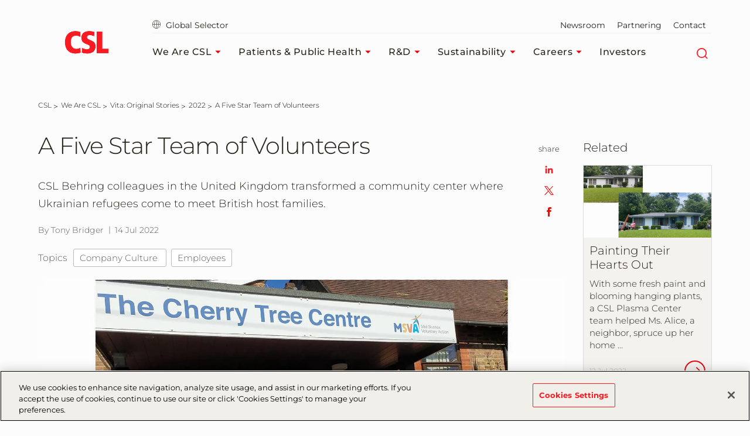

--- FILE ---
content_type: text/html; charset=utf-8
request_url: https://www.csl.com/we-are-csl/vita-original-stories/2022/a-five-star-team-of-volunteers
body_size: 215325
content:



<!DOCTYPE html>
<!--[if IE 7]><html lang="en-US" class="no-js ie7"><![endif]-->
<!--[if IE 8]><html lang="en-US" class="no-js ie8"><![endif]-->
<!--[if gt IE 8]><!-->
<html lang="en-US" prefix="og: http://ogp.me/ns#">
<!--<![endif]-->
<head>
<!-- OneTrust Cookies Consent Notice start for csl.com -->
<script src="https://cdn.cookielaw.org/scripttemplates/otSDKStub.js" data-document-language="true" type="text/javascript" charset="UTF-8" data-domain-script="84cd29e6-c215-4fdb-985f-d2b788608bda" ></script>
<script type="text/javascript">
function OptanonWrapper() { }
</script>
<!-- OneTrust Cookies Consent Notice end for csl.com -->    

<meta charset="utf-8" />
<meta name="author" content="" />
<meta name="viewport" content="width=device-width, initial-scale=1.0 user-scalable=yes" />
<meta http-equiv="X-UA-Compatible" content="IE=edge,chrome=1" />

<title>A Five Star Team of Volunteers</title>

<meta name="keywords" content="">
<meta name="description" content="CSL Behring colleagues in the United Kingdom transformed a community center where Ukrainian refugees come to meet British host families.">

<meta name="csl:audience" content="default">

<meta property="og:site_name" content="CSL">
<meta property="og:title" content="A Five Star Team of Volunteers">
<meta property="og:type" content="website">
<meta property="og:locale" content="en-US">
<meta property="og:url" content="https://www.csl.com/we-are-csl/vita-original-stories/2022/a-five-star-team-of-volunteers">
<meta property="og:image" content="https://www.csl.com/-/media/shared/vita-2022/16x9-cherry-tree-centre-volunteer-group.jpeg">
<meta property="og:description" content="CSL Behring colleagues in the United Kingdom transformed a community center where Ukrainian refugees come to meet British host families.">

<meta name="twitter:card" content="summary" />
<meta name="twitter:site" content="CSL" />
<meta name="twitter:title" content="A Five Star Team of Volunteers" />
<meta name="twitter:description" content="CSL Behring colleagues in the United Kingdom transformed a community center where Ukrainian refugees come to meet British host families." />
<meta name="twitter:image" content="https://www.csl.com/-/media/shared/vita-2022/16x9-cherry-tree-centre-volunteer-group.jpeg" />

<meta name="format-detection" content="telephone=no">

<link rel="canonical" href="https://www.csl.com/we-are-csl/vita-original-stories/2022/a-five-star-team-of-volunteers" />

    
        <!-- Google Tag Manager -->
        <script>
			    (function(w,d,s,l,i){w[l]=w[l]||[];w[l].push({'gtm.start':
			    new Date().getTime(),event:'gtm.js'});var f=d.getElementsByTagName(s)[0],
			    j=d.createElement(s),dl=l!='dataLayer'?'&l='+l:'';j.async=true;j.src=
			    'https://www.googletagmanager.com/gtm.js?id='+i+dl;f.parentNode.insertBefore(j,f);
			    })(window,document,'script','dataLayer','GTM-5PMKWNR');
        </script>


    

    <link rel="stylesheet" href="/app/common/styles/Montserrat.css" />
    

    <link href="/bundles/css-plyr?v=jfrF_r2RSY-Sk3b9GUfKLjuo6ShVf5oWwgYWR07rCgM1" rel="stylesheet"/>

    <link href="/bundles/css-cslbehring?v=Gn0kyhy53TI9-tXslQPDJRh9GXlWkB2aaIWLYzQeGJc1" rel="stylesheet"/>

    

   <script type="application/ld+json">
      { 
  "@context" : "http://schema.org",
  "@type" : "Organization",
  "@id": "https://www.csl.com/#organization",
  "address": {
    "@type": "PostalAddress",
    "addressCountry": "Australia",
    "addressRegion": "Victoria",
    "addressLocality": "Melbourne",
    "postalCode": "3000",
    "streetAddress": "655 Elizabeth Street"
  },
  "faxNumber": "+61 3 9389 1434",
  "legalName": "CSL Limited",
  "logo": "https://www.csl.com/-/media/shared/logos/csl/csl-logo-1600x800.png",
  "numberOfEmployees":"29000",
  "telephone": "+61 3 9389 1911",
  "description": "CSL (ASX:CSL; USOTC:CSLLY) is a leading global biotechnology company with a dynamic portfolio of lifesaving medicines, including those that treat haemophilia and immune deficiencies, vaccines to prevent influenza, and therapies in iron deficiency, dialysis and nephrology. Since our start in 1916, we have been driven by our promise to save lives using the latest technologies. Today, CSL – including our three businesses, CSL Behring, CSL Seqirus and CSL Vifor – provides lifesaving products to patients in more than 100 countries. Our unique combination of commercial strength, R&D focus and operational excellence enables us to identify, develop and deliver innovations so our patients can live life to the fullest. 
  CSL’s Three primary businesses have different areas of focus. CSL Behring is focused on Rare and Serious Diseases and Plasma-derived Therapies. CSL Seqirus is focused on Influenza Vaccines and Pandemic Preparedness. CSL Vifor is focused on Iron Deficiency, Nephrology and Kidney Conditions. All three businesses are committed to saving lives and protecting public health through continuous scientific innovation.",  
  "image": "https://www.csl.com/-/media/shared/logos/csl/csl-logo-1600x800.png",
  "name": "CSL",
  "alternateName": "CSL",
  "url" : "https://www.csl.com/"
}
   </script>
   <script type="application/ld+json">
      {
  "@context" : "https://schema.org",
  "@type" : "WebSite",
  "name" : "CSL",
  "url" : "https://www.csl.com/"
}
   </script>

    


        <link rel="icon" href="https://www.csl.com/-/media/csl/updated-favicon-for-web.png" />


    
</head>
<body class="  en-US website " id="root"
      data-locale="en-US"
      data-root-url="https://www.csl.com/"
      data-user-logged-in="false"
      data-brightcove-url="https://players.brightcove.net/5838291720001/default_default/index.min.js"
      itemscope itemtype="http://schema.org/WebPage">

    

    <noscript>
        <iframe title="google tag manager script" src="https://www.googletagmanager.com/ns.html?id=GTM-5PMKWNR" height="0" width="0" style="display:none;visibility:hidden"></iframe>
    </noscript>

    <a href="#main-content-area" class="skip-to-content" tabindex="0" aria-label="Skip to main content" aria-hidden="false" role="button">
	Skip to main content
</a>

    
<header class="module header faceliftHeader"
        data-name="header"
        itemscope="itemscope" id="headerIdentity" sitemtype="http://schema.org/WPHeader">

    





    <div class="container menuContainer">
        <div class="col left">
            <div class="header__logo">
                <div class="logo-wedge faceliftHeaderLogo">
                    <img src="/app/common/images/2.3-logo-wedge.png" alt="">

                </div>
                <div class="logo-wedge-no-hero faceliftHeaderLogo">
                    <img src="/app/common/images/2.3-logo-wedge-no-hero.png" alt="">
                </div>
                <div class="logo faceliftHeaderLogo">
                    <a href="/" aria-label="cslbehring logo" tabindex="0">
<img src="https://www.csl.com/-/media/shared/logos/csl/csl_logo_rgb_highres_72.png?h=467&amp;iar=0&amp;w=800&amp;hash=B6CF4C7784BD4FB9A8D6263408C8B81D" alt="CSL" width="800" height="467" DisableWebEdit="True" />                    </a>
                </div>
            </div>
        </div>

        <!-- nav col -->
        <div class="col right">
            <nav class="header-sub-nav" aria-label="secondary">
                <ul>
                    
                    <li>
                            <a class="cslglobalsel" href="https://www.csl.com/globalselector">
                                <i class="icon-globe"  aria-hidden="true"></i>   
                                Global Selector
                            </a>
                    </li>

                    
                    <li>

                    </li>

                    
                            <li>
                                <a href="https://newsroom.csl.com/" aria-label="Newsroom" tabindex="0"  >
                                    Newsroom 
                                </a>
                            </li>
                            <li>
                                <a href="/partnering" aria-label="Partnering" tabindex="0"  >
                                    Partnering 
                                </a>
                            </li>
                            <li>
                                <a href="/contact" aria-label="Contact" tabindex="0"  >
                                    Contact 
                                </a>
                            </li>

                    




                </ul>
            </nav>
            <!-- Main Navigation -->
            




<!-- header nav level 0-->
<nav class="col header-nav" itemscope itemtype="http://schema.org/SiteNavigationElement" aria-label="main">
    <ul>
            <li>
                <div class="nav-link primary mainMenu" data-level="0">
                    <a href="/we-are-csl" class="label faceliftHeader" aria-label="We Are CSL" tabindex="0"  >
                        We Are CSL

                            <i class="icon-caret-solid-sm faceliftHeader" aria-hidden="true"></i>
                    </a>

                        <div class="expanded-content secondary" data-level="0">
                            <div class="expanded-content__row faceliftExpandedRow">
                                <div class="container container-padding">
                                    <div class="col">
                                        <div class="col__inner">

                                                <div class="nav-link duplicate firstLevelMenuLink faceliftHoverNav" data-level="1">
                                                    <a href="/we-are-csl" class="label" aria-label="We Are CSL" tabindex="0">We Are CSL<i class="faceliftHeaderIcon" aria-hidden="true"></i></a>
                                                </div>

                                            <!-- header nav level 1-->
                                                    <div class="nav-link firstLevelMenuLink faceliftHoverNav" data-level="1">
                                                        <a href="/we-are-csl/our-businesses-and-products" class="label" aria-label="Our Businesses and Products" tabindex="0"  >Our Businesses and Products<i class="faceliftHeaderIcon" aria-hidden="true"></i></a>
                                                    </div>
                                                    <div class="nav-link firstLevelMenuLink faceliftHoverNav" data-level="1">
                                                        <a href="/we-are-csl/vita-original-stories" class="label" aria-label="Vita: Original Stories" tabindex="0"  >Vita: Original Stories<i class="faceliftHeaderIcon" aria-hidden="true"></i></a>
                                                    </div>
                                                    <div class="nav-link firstLevelMenuLink faceliftHoverNav" data-level="1">
                                                        <a href="/we-are-csl/our-leadership" class="label" aria-label="Our Leadership" tabindex="0"  >Our Leadership<i class="faceliftHeaderIcon" aria-hidden="true"></i></a>
                                                    </div>
                                                    <div class="nav-link firstLevelMenuLink faceliftHoverNav" data-level="1">
                                                        <a href="/we-are-csl/worldwide-locations" class="label" aria-label="Worldwide Locations" tabindex="0"  >Worldwide Locations<i class="faceliftHeaderIcon" aria-hidden="true"></i></a>
                                                    </div>
                                                    <div class="nav-link firstLevelMenuLink faceliftHoverNav" data-level="1">
                                                        <a href="/we-are-csl/corporate-governance" class="label" aria-label="Corporate Governance" tabindex="0"  >Corporate Governance<i class="faceliftHeaderIcon" aria-hidden="true"></i></a>
                                                    </div>
                                                    <div class="nav-link firstLevelMenuLink faceliftHoverNav" data-level="1">
                                                        <a href="/we-are-csl/our-impact" class="label" aria-label="Our Impact" tabindex="0"  >Our Impact<i class="faceliftHeaderIcon" aria-hidden="true"></i></a>
                                                    </div>
                                                    <div class="nav-link firstLevelMenuLink faceliftHoverNav" data-level="1">
                                                        <a href="/we-are-csl/frequently-asked-questions" class="label" aria-label="Frequently Asked Questions (FAQs)" tabindex="0"  >Frequently Asked Questions (FAQs)<i class="faceliftHeaderIcon" aria-hidden="true"></i></a>
                                                    </div>
                                        </div>
                                    </div>

                                    

                                                <div class="col header-sub-menu  displayNone">
                                                    <div class="tertiary" data-level="1">
                                                        <div class="">
                                                            <div class="col">
                                                                <div class="col__inner">
                                                                        <div class="sub-menu-link duplicate" style="display:none" data-level="2">
                                                                            <a href="/we-are-csl/our-businesses-and-products" class="label" aria-label="Our Businesses and Products" tabindex="0">Our Businesses and Products<i class="faceliftHeader" aria-hidden="true"></i></a>
                                                                        </div>
                                                                                                                                            <div class="nav-link" data-level="2">
                                                                            <a href="/we-are-csl/our-businesses-and-products/csl-behring" class="label"  >CSL Behring<i class="faceliftHeaderIcon" aria-hidden="true"></i></a>
                                                                        </div>
                                                                        <div class="nav-link" data-level="2">
                                                                            <a href="/we-are-csl/our-businesses-and-products/csl-seqirus" class="label"  >CSL Seqirus<i class="faceliftHeaderIcon" aria-hidden="true"></i></a>
                                                                        </div>
                                                                        <div class="nav-link" data-level="2">
                                                                            <a href="/we-are-csl/our-businesses-and-products/csl-vifor" class="label"  >CSL Vifor<i class="faceliftHeaderIcon" aria-hidden="true"></i></a>
                                                                        </div>
                                                                </div>
                                                            </div>
                                                        </div>
                                                    </div>
                                                </div>
                                                <div class="col header-sub-menu  displayNone">
                                                    <div class="tertiary" data-level="1">
                                                        <div class="">
                                                            <div class="col">
                                                                <div class="col__inner">
                                                                        <div class="sub-menu-link duplicate" style="display:none" data-level="2">
                                                                            <a href="/we-are-csl/vita-original-stories" class="label" aria-label="Vita: Original Stories" tabindex="0">Vita: Original Stories<i class="faceliftHeader" aria-hidden="true"></i></a>
                                                                        </div>
                                                                                                                                            <div class="nav-link" data-level="2">
                                                                            <a href="/we-are-csl/vita-original-stories/2026" class="label"  >2026<i class="faceliftHeaderIcon" aria-hidden="true"></i></a>
                                                                        </div>
                                                                </div>
                                                            </div>
                                                        </div>
                                                    </div>
                                                </div>
                                                <div class="col header-sub-menu  displayNone">
                                                    <div class="tertiary" data-level="1">
                                                        <div class="">
                                                            <div class="col">
                                                                <div class="col__inner">
                                                                        <div class="sub-menu-link duplicate" style="display:none" data-level="2">
                                                                            <a href="/we-are-csl/corporate-governance" class="label" aria-label="Corporate Governance" tabindex="0">Corporate Governance<i class="faceliftHeader" aria-hidden="true"></i></a>
                                                                        </div>
                                                                                                                                            <div class="nav-link" data-level="2">
                                                                            <a href="/we-are-csl/corporate-governance/code-of-conduct" class="label"  >Code of Conduct<i class="faceliftHeaderIcon" aria-hidden="true"></i></a>
                                                                        </div>
                                                                        <div class="nav-link" data-level="2">
                                                                            <a href="/we-are-csl/corporate-governance/core-policies" class="label"  >Core Policies<i class="faceliftHeaderIcon" aria-hidden="true"></i></a>
                                                                        </div>
                                                                </div>
                                                            </div>
                                                        </div>
                                                    </div>
                                                </div>
                                                                            <div class="col featureItemOne colMenuRowOne faceliftFeatureItemOne">
                                            <div class="col__inner">
                                                <div class="header__teaser faceliftFeatureItem">
                                                    <figure data-backgroundimg="url('https://www.csl.com/-/media/shared/logos/vita/vitalogo768x430.jpg?h=430&w=768&cropregion=0,0,768,430&hash=72C650220CC62B4E73A13C08391C9C93')">
                                                        <a class="image-link" href="https://www.csl.com/we-are-csl/vita-original-stories"
                                                           aria-label="Read the Stories" tabindex="0">
                                                        </a>
                                                    </figure>
                                                    <p>
                                                        Vita means life. It's also our platform for sharing the stories of biotech's promise to patients and public health.
                                                    </p>

                                                    <a tabindex="0" title="Read the Stories" href="https://www.csl.com/we-are-csl/vita-original-stories" class="ui-btn ui-btn--text">Read the Stories</a>
                                                </div>
                                            </div>
                                        </div>
                                                                            <div class="col featureItemTwo colMenuRowTwo faceliftFeatureItemTwo">
                                            <div class="col__inner">
                                                <div class="header__teaser faceliftFeatureItem">
                                                    <figure data-backgroundimg="url('https://www.csl.com/-/media/shared/stock-images/gettyimages107670165twofemalescientists.jpg?h=430&w=768&cropregion=0,2,1600,897&hash=43C545F74FDBEB0EEF923CD152D0604C')">
                                                        <a class="image-link" href="https://www.csl.com/we-are-csl/our-businesses-and-products"
                                                           aria-label="Our Businesses and Products" tabindex="0">

                                                        </a>
                                                    </figure>
                                                    <p>
                                                        CSL consists of CSL Behring, CSL Seqirus and CSL Vifor. Learn more by visiting each section.
                                                    </p>

                                                    <a tabindex="0" title="Our Businesses and Products" href="https://www.csl.com/we-are-csl/our-businesses-and-products" class="ui-btn ui-btn--text">Our Businesses and Products</a>
                                                </div>
                                            </div>
                                        </div>
                                </div>
                            </div>
                            
                        </div>

                </div>
            </li>
            <li>
                <div class="nav-link primary mainMenu" data-level="0">
                    <a href="/patients-public-health" class="label faceliftHeader" aria-label="Patients &amp; Public Health" tabindex="0"  >
                        Patients &amp; Public Health

                            <i class="icon-caret-solid-sm faceliftHeader" aria-hidden="true"></i>
                    </a>

                        <div class="expanded-content secondary" data-level="0">
                            <div class="expanded-content__row faceliftExpandedRow">
                                <div class="container container-padding">
                                    <div class="col">
                                        <div class="col__inner">

                                                <div class="nav-link duplicate firstLevelMenuLink faceliftHoverNav" data-level="1">
                                                    <a href="/patients-public-health" class="label" aria-label="Patients &amp; Public Health" tabindex="0">Patients &amp; Public Health<i class="faceliftHeaderIcon" aria-hidden="true"></i></a>
                                                </div>

                                            <!-- header nav level 1-->
                                                    <div class="nav-link firstLevelMenuLink faceliftHoverNav" data-level="1">
                                                        <a href="/patients-public-health/rare-and-serious-diseases" class="label" aria-label="Rare &amp; Serious Diseases " tabindex="0"  >Rare &amp; Serious Diseases <i class="faceliftHeaderIcon" aria-hidden="true"></i></a>
                                                    </div>
                                                    <div class="nav-link firstLevelMenuLink faceliftHoverNav" data-level="1">
                                                        <a href="/patients-public-health/iron-deficiency" class="label" aria-label="Iron Deficiency" tabindex="0"  >Iron Deficiency<i class="faceliftHeaderIcon" aria-hidden="true"></i></a>
                                                    </div>
                                                    <div class="nav-link firstLevelMenuLink faceliftHoverNav" data-level="1">
                                                        <a href="/patients-public-health/nephrology" class="label" aria-label="Nephrology" tabindex="0"  >Nephrology<i class="faceliftHeaderIcon" aria-hidden="true"></i></a>
                                                    </div>
                                                    <div class="nav-link firstLevelMenuLink faceliftHoverNav" data-level="1">
                                                        <a href="/patients-public-health/vaccines" class="label" aria-label="Vaccines" tabindex="0"  >Vaccines<i class="faceliftHeaderIcon" aria-hidden="true"></i></a>
                                                    </div>
                                                    <div class="nav-link firstLevelMenuLink faceliftHoverNav" data-level="1">
                                                        <a href="/patients-public-health/patient-support-and-organizations" class="label" aria-label="Patient Support &amp; Organizations" tabindex="0"  >Patient Support &amp; Organizations<i class="faceliftHeaderIcon" aria-hidden="true"></i></a>
                                                    </div>
                                        </div>
                                    </div>

                                    

                                                <div class="col header-sub-menu  displayNone">
                                                    <div class="tertiary" data-level="1">
                                                        <div class="">
                                                            <div class="col">
                                                                <div class="col__inner">
                                                                        <div class="sub-menu-link duplicate" style="display:none" data-level="2">
                                                                            <a href="/patients-public-health/rare-and-serious-diseases" class="label" aria-label="Rare &amp; Serious Diseases " tabindex="0">Rare &amp; Serious Diseases <i class="faceliftHeader" aria-hidden="true"></i></a>
                                                                        </div>
                                                                                                                                            <div class="nav-link" data-level="2">
                                                                            <a href="/patients-public-health/rare-and-serious-diseases/immunodeficiency-and-autoimmune-diseases" class="label"  >Immunodeficiency and Autoimmune Diseases<i class="faceliftHeaderIcon" aria-hidden="true"></i></a>
                                                                        </div>
                                                                        <div class="nav-link" data-level="2">
                                                                            <a href="/patients-public-health/rare-and-serious-diseases/hereditary-bleeding-disorders" class="label"  >Hereditary Bleeding Disorders<i class="faceliftHeaderIcon" aria-hidden="true"></i></a>
                                                                        </div>
                                                                        <div class="nav-link" data-level="2">
                                                                            <a href="/patients-public-health/rare-and-serious-diseases/hereditary-angioedema" class="label"  >Hereditary Angioedema<i class="faceliftHeaderIcon" aria-hidden="true"></i></a>
                                                                        </div>
                                                                        <div class="nav-link" data-level="2">
                                                                            <a href="/patients-public-health/rare-and-serious-diseases/alpha-1-antitrypsin-deficiency" class="label"  >Alpha 1 Antitrypsin Deficiency<i class="faceliftHeaderIcon" aria-hidden="true"></i></a>
                                                                        </div>
                                                                </div>
                                                            </div>
                                                        </div>
                                                    </div>
                                                </div>
                                                <div class="col header-sub-menu  displayNone">
                                                    <div class="tertiary" data-level="1">
                                                        <div class="">
                                                            <div class="col">
                                                                <div class="col__inner">
                                                                        <div class="sub-menu-link duplicate" style="display:none" data-level="2">
                                                                            <a href="/patients-public-health/iron-deficiency" class="label" aria-label="Iron Deficiency" tabindex="0">Iron Deficiency<i class="faceliftHeader" aria-hidden="true"></i></a>
                                                                        </div>
                                                                                                                                            <div class="nav-link" data-level="2">
                                                                            <a href="/patients-public-health/iron-deficiency/iron-deficiency-patient-stories" class="label"  >Iron Deficiency Patient Stories<i class="faceliftHeaderIcon" aria-hidden="true"></i></a>
                                                                        </div>
                                                                </div>
                                                            </div>
                                                        </div>
                                                    </div>
                                                </div>
                                                <div class="col header-sub-menu  displayNone">
                                                    <div class="tertiary" data-level="1">
                                                        <div class="">
                                                            <div class="col">
                                                                <div class="col__inner">
                                                                        <div class="sub-menu-link duplicate" style="display:none" data-level="2">
                                                                            <a href="/patients-public-health/nephrology" class="label" aria-label="Nephrology" tabindex="0">Nephrology<i class="faceliftHeader" aria-hidden="true"></i></a>
                                                                        </div>
                                                                                                                                            <div class="nav-link" data-level="2">
                                                                            <a href="/patients-public-health/nephrology/nephrology-patient-stories" class="label"  >Nephrology Patient Stories<i class="faceliftHeaderIcon" aria-hidden="true"></i></a>
                                                                        </div>
                                                                </div>
                                                            </div>
                                                        </div>
                                                    </div>
                                                </div>
                                                <div class="col header-sub-menu  displayNone">
                                                    <div class="tertiary" data-level="1">
                                                        <div class="">
                                                            <div class="col">
                                                                <div class="col__inner">
                                                                        <div class="sub-menu-link duplicate" style="display:none" data-level="2">
                                                                            <a href="/patients-public-health/vaccines" class="label" aria-label="Vaccines" tabindex="0">Vaccines<i class="faceliftHeader" aria-hidden="true"></i></a>
                                                                        </div>
                                                                                                                                            <div class="nav-link" data-level="2">
                                                                            <a href="/patients-public-health/vaccines/covid-19" class="label"  >COVID-19<i class="faceliftHeaderIcon" aria-hidden="true"></i></a>
                                                                        </div>
                                                                        <div class="nav-link" data-level="2">
                                                                            <a href="/patients-public-health/vaccines/pandemic-response" class="label"  >Pandemic Response<i class="faceliftHeaderIcon" aria-hidden="true"></i></a>
                                                                        </div>
                                                                        <div class="nav-link" data-level="2">
                                                                            <a href="/patients-public-health/vaccines/in-licensing" class="label"  >In-Licensing<i class="faceliftHeaderIcon" aria-hidden="true"></i></a>
                                                                        </div>
                                                                        <div class="nav-link" data-level="2">
                                                                            <a href="/patients-public-health/vaccines/antivenoms-and-q-fever-vaccine" class="label"  >Antivenoms and Q fever Vaccine<i class="faceliftHeaderIcon" aria-hidden="true"></i></a>
                                                                        </div>
                                                                </div>
                                                            </div>
                                                        </div>
                                                    </div>
                                                </div>
                                                <div class="col header-sub-menu  displayNone">
                                                    <div class="tertiary" data-level="1">
                                                        <div class="">
                                                            <div class="col">
                                                                <div class="col__inner">
                                                                        <div class="sub-menu-link duplicate" style="display:none" data-level="2">
                                                                            <a href="/patients-public-health/patient-support-and-organizations" class="label" aria-label="Patient Support &amp; Organizations" tabindex="0">Patient Support &amp; Organizations<i class="faceliftHeader" aria-hidden="true"></i></a>
                                                                        </div>
                                                                                                                                            <div class="nav-link" data-level="2">
                                                                            <a href="/patients-public-health/patient-support-and-organizations/csl-behring-usa-support-and-assistance-programs" class="label"  >CSL Behring USA Support &amp; Assistance Programs<i class="faceliftHeaderIcon" aria-hidden="true"></i></a>
                                                                        </div>
                                                                        <div class="nav-link" data-level="2">
                                                                            <a href="/patients-public-health/patient-support-and-organizations/csl-vifor-managed-access-programs" class="label"  >CSL Vifor Managed Access Programs<i class="faceliftHeaderIcon" aria-hidden="true"></i></a>
                                                                        </div>
                                                                        <div class="nav-link" data-level="2">
                                                                            <a href="/patients-public-health/patient-support-and-organizations/lead-grants" class="label"  >LEAD Grants<i class="faceliftHeaderIcon" aria-hidden="true"></i></a>
                                                                        </div>
                                                                        <div class="nav-link" data-level="2">
                                                                            <a href="/patients-public-health/patient-support-and-organizations/csl-community-impact-awards" class="label"  >CSL Community Impact Awards<i class="faceliftHeaderIcon" aria-hidden="true"></i></a>
                                                                        </div>
                                                                </div>
                                                            </div>
                                                        </div>
                                                    </div>
                                                </div>
                                                                            <div class="col featureItemOne colMenuRowOne faceliftFeatureItemOne">
                                            <div class="col__inner">
                                                <div class="header__teaser faceliftFeatureItem">
                                                    <figure data-backgroundimg="url('https://www.csl.com/-/media/shared/employee-photos/two-women-testing-plasma_cropped.jpg?h=430&w=768&cropregion=6,0,1593,888&hash=59E2DE6E4D4084C9D6056AEE08555BC7')">
                                                        <a class="image-link" href="https://www.csl.com/patients-public-health/rare-and-serious-diseases"
                                                           aria-label="CSL Behring: Rare & Serious Diseases" tabindex="0">
                                                        </a>
                                                    </figure>
                                                    <p>
                                                        Biotechnology leader CSL Behring offers the broadest range of quality plasma-derived and recombinant therapies in our industry. 
                                                    </p>

                                                    <a tabindex="0" title="CSL Behring: Rare &amp; Serious Diseases" href="https://www.csl.com/patients-public-health/rare-and-serious-diseases" class="ui-btn ui-btn--text">CSL Behring: Rare & Serious Diseases</a>
                                                </div>
                                            </div>
                                        </div>
                                                                            <div class="col featureItemTwo colMenuRowTwo faceliftFeatureItemTwo">
                                            <div class="col__inner">
                                                <div class="header__teaser faceliftFeatureItem">
                                                    <figure data-backgroundimg="url('https://www.csl.com/-/media/shared/csl-seqirus/seqirus_pkv_0131.jpg?h=430&w=768&cropregion=0,2,1600,897&hash=E10CCE1BED028F1FEAE5B776E6C0BEA8')">
                                                        <a class="image-link" href="https://www.csl.com/we-are-csl/our-businesses-and-products/csl-seqirus"
                                                           aria-label="CSL Seqirus: Vaccines" tabindex="0">

                                                        </a>
                                                    </figure>
                                                    <p>
                                                        Derived from the expression 'securing health for all of us', CSL Seqirus is one of the world's largest influenza vaccine providers.
                                                    </p>

                                                    <a tabindex="0" title="CSL Seqirus: Vaccines" href="https://www.csl.com/we-are-csl/our-businesses-and-products/csl-seqirus" class="ui-btn ui-btn--text">CSL Seqirus: Vaccines</a>
                                                </div>
                                            </div>
                                        </div>
                                </div>
                            </div>
                            
                        </div>

                </div>
            </li>
            <li>
                <div class="nav-link primary mainMenu" data-level="0">
                    <a href="/research-and-development" class="label faceliftHeader" aria-label="R&amp;D" tabindex="0"  >
                        R&amp;D

                            <i class="icon-caret-solid-sm faceliftHeader" aria-hidden="true"></i>
                    </a>

                        <div class="expanded-content secondary" data-level="0">
                            <div class="expanded-content__row faceliftExpandedRow">
                                <div class="container container-padding">
                                    <div class="col">
                                        <div class="col__inner">

                                                <div class="nav-link duplicate firstLevelMenuLink faceliftHoverNav" data-level="1">
                                                    <a href="/research-and-development" class="label" aria-label="R&amp;D" tabindex="0">R&amp;D<i class="faceliftHeaderIcon" aria-hidden="true"></i></a>
                                                </div>

                                            <!-- header nav level 1-->
                                                    <div class="nav-link firstLevelMenuLink faceliftHoverNav" data-level="1">
                                                        <a href="/research-and-development/r-and-d-capabilities" class="label" aria-label="R&amp;D Capabilities" tabindex="0"  >R&amp;D Capabilities<i class="faceliftHeaderIcon" aria-hidden="true"></i></a>
                                                    </div>
                                                    <div class="nav-link firstLevelMenuLink faceliftHoverNav" data-level="1">
                                                        <a href="/research-and-development/awards-grants-and-initiatives" class="label" aria-label="Awards, Grants and Initiatives" tabindex="0"  >Awards, Grants and Initiatives<i class="faceliftHeaderIcon" aria-hidden="true"></i></a>
                                                    </div>
                                                    <div class="nav-link firstLevelMenuLink faceliftHoverNav" data-level="1">
                                                        <a href="/research-and-development/world-class-randd-network" class="label" aria-label="World-Class R&amp;D Network" tabindex="0"  >World-Class R&amp;D Network<i class="faceliftHeaderIcon" aria-hidden="true"></i></a>
                                                    </div>
                                                    <div class="nav-link firstLevelMenuLink faceliftHoverNav" data-level="1">
                                                        <a href="/research-and-development/product-pipeline" class="label" aria-label="Product Pipeline" tabindex="0"  >Product Pipeline<i class="faceliftHeaderIcon" aria-hidden="true"></i></a>
                                                    </div>
                                                    <div class="nav-link firstLevelMenuLink faceliftHoverNav" data-level="1">
                                                        <a href="/research-and-development/clinical-studies" class="label" aria-label="Clinical Studies at CSL" tabindex="0"  >Clinical Studies at CSL<i class="faceliftHeaderIcon" aria-hidden="true"></i></a>
                                                    </div>
                                        </div>
                                    </div>

                                    

                                                <div class="col header-sub-menu  displayNone">
                                                    <div class="tertiary" data-level="1">
                                                        <div class="">
                                                            <div class="col">
                                                                <div class="col__inner">
                                                                        <div class="sub-menu-link duplicate" style="display:none" data-level="2">
                                                                            <a href="/research-and-development/clinical-studies" class="label" aria-label="Clinical Studies at CSL" tabindex="0">Clinical Studies at CSL<i class="faceliftHeader" aria-hidden="true"></i></a>
                                                                        </div>
                                                                                                                                            <div class="nav-link" data-level="2">
                                                                            <a href="/research-and-development/clinical-studies/current-clinical-trials" class="label"  >Current Clinical Trials<i class="faceliftHeaderIcon" aria-hidden="true"></i></a>
                                                                        </div>
                                                                        <div class="nav-link" data-level="2">
                                                                            <a href="/research-and-development/clinical-studies/research-practices" class="label"  >Research Practices<i class="faceliftHeaderIcon" aria-hidden="true"></i></a>
                                                                        </div>
                                                                        <div class="nav-link" data-level="2">
                                                                            <a href="/research-and-development/clinical-studies/how-to-participate" class="label"  >How to Participate<i class="faceliftHeaderIcon" aria-hidden="true"></i></a>
                                                                        </div>
                                                                        <div class="nav-link" data-level="2">
                                                                            <a href="/research-and-development/clinical-studies/clinical-studies-faqs" class="label"  >Clinical Studies FAQs<i class="faceliftHeaderIcon" aria-hidden="true"></i></a>
                                                                        </div>
                                                                </div>
                                                            </div>
                                                        </div>
                                                    </div>
                                                </div>
                                                                            <div class="col featureItemOne colMenuRowOne faceliftFeatureItemOne">
                                            <div class="col__inner">
                                                <div class="header__teaser faceliftFeatureItem">
                                                    <figure data-backgroundimg="url('https://www.csl.com/-/media/shared/csl-seqirus/180409_seqirus_liverpool_01181600x900.jpg?h=430&w=768&cropregion=0,2,1600,897&hash=AA6B3E3D5DA469EFCC790E7D952BF8D6')">
                                                        <a class="image-link" href="https://www.csl.com/research-and-development/r-and-d-capabilities"
                                                           aria-label="R&D Capabilities" tabindex="0">
                                                        </a>
                                                    </figure>
                                                    <p>
                                                        R&D focuses its expertise on four strategic platforms: plasma protein technology; recombinant technology; cell and gene therapy; and vaccines technology. 
                                                    </p>

                                                    <a tabindex="0" title="R&amp;D Capabilities" href="https://www.csl.com/research-and-development/r-and-d-capabilities" class="ui-btn ui-btn--text">R&D Capabilities</a>
                                                </div>
                                            </div>
                                        </div>
                                                                            <div class="col featureItemTwo colMenuRowTwo faceliftFeatureItemTwo">
                                            <div class="col__inner">
                                                <div class="header__teaser faceliftFeatureItem">
                                                    <figure data-backgroundimg="url('https://www.csl.com/-/media/shared/employee-photos/scientistpapers.jpg?h=430&w=768&cropregion=0,0,768,430&hash=E8029FE525D295F87DA08486B202C77F')">
                                                        <a class="image-link" href="https://www.csl.com/research-and-development/awards-grants-and-initiatives"
                                                           aria-label="Awards, Grants and Initiatives" tabindex="0">

                                                        </a>
                                                    </figure>
                                                    <p>
                                                        One of our core values at CSL is Innovation. We support collaborative innovation through the endowment of awards and grants to researchers around the world.
                                                    </p>

                                                    <a tabindex="0" title="Awards, Grants and Initiatives" href="https://www.csl.com/research-and-development/awards-grants-and-initiatives" class="ui-btn ui-btn--text">Awards, Grants and Initiatives</a>
                                                </div>
                                            </div>
                                        </div>
                                </div>
                            </div>
                            
                        </div>

                </div>
            </li>
            <li>
                <div class="nav-link primary mainMenu" data-level="0">
                    <a href="/sustainability" class="label faceliftHeader" aria-label="Sustainability" tabindex="0"  >
                        Sustainability

                            <i class="icon-caret-solid-sm faceliftHeader" aria-hidden="true"></i>
                    </a>

                        <div class="expanded-content secondary" data-level="0">
                            <div class="expanded-content__row faceliftExpandedRow">
                                <div class="container container-padding">
                                    <div class="col">
                                        <div class="col__inner">

                                                <div class="nav-link duplicate firstLevelMenuLink faceliftHoverNav" data-level="1">
                                                    <a href="/sustainability" class="label" aria-label="Sustainability" tabindex="0">Sustainability<i class="faceliftHeaderIcon" aria-hidden="true"></i></a>
                                                </div>

                                            <!-- header nav level 1-->
                                                    <div class="nav-link firstLevelMenuLink faceliftHoverNav" data-level="1">
                                                        <a href="/sustainability/healthier-environment" class="label" aria-label="Healthier Environment" tabindex="0"  >Healthier Environment<i class="faceliftHeaderIcon" aria-hidden="true"></i></a>
                                                    </div>
                                                    <div class="nav-link firstLevelMenuLink faceliftHoverNav" data-level="1">
                                                        <a href="/sustainability/healthier-communities" class="label" aria-label="Healthier Communities" tabindex="0"  >Healthier Communities<i class="faceliftHeaderIcon" aria-hidden="true"></i></a>
                                                    </div>
                                                    <div class="nav-link firstLevelMenuLink faceliftHoverNav" data-level="1">
                                                        <a href="/sustainability/promising-futures" class="label" aria-label="Promising Futures" tabindex="0"  >Promising Futures<i class="faceliftHeaderIcon" aria-hidden="true"></i></a>
                                                    </div>
                                                    <div class="nav-link firstLevelMenuLink faceliftHoverNav" data-level="1">
                                                        <a href="/sustainability/governance" class="label" aria-label="Governance" tabindex="0"  >Governance<i class="faceliftHeaderIcon" aria-hidden="true"></i></a>
                                                    </div>
                                                    <div class="nav-link firstLevelMenuLink faceliftHoverNav" data-level="1">
                                                        <a href="/sustainability/data-and-reporting-centre" class="label" aria-label="Data and Reporting Centre" tabindex="0"  >Data and Reporting Centre<i class="faceliftHeaderIcon" aria-hidden="true"></i></a>
                                                    </div>
                                        </div>
                                    </div>

                                    

                                                <div class="col header-sub-menu  displayNone">
                                                    <div class="tertiary" data-level="1">
                                                        <div class="">
                                                            <div class="col">
                                                                <div class="col__inner">
                                                                        <div class="sub-menu-link duplicate" style="display:none" data-level="2">
                                                                            <a href="/sustainability/healthier-environment" class="label" aria-label="Healthier Environment" tabindex="0">Healthier Environment<i class="faceliftHeader" aria-hidden="true"></i></a>
                                                                        </div>
                                                                                                                                            <div class="nav-link" data-level="2">
                                                                            <a href="/sustainability/healthier-environment/climate-resilience" class="label"  >Climate Resilience<i class="faceliftHeaderIcon" aria-hidden="true"></i></a>
                                                                        </div>
                                                                        <div class="nav-link" data-level="2">
                                                                            <a href="/sustainability/healthier-environment/energy" class="label"  >Energy<i class="faceliftHeaderIcon" aria-hidden="true"></i></a>
                                                                        </div>
                                                                        <div class="nav-link" data-level="2">
                                                                            <a href="/sustainability/healthier-environment/water-waste-and-biodiversity" class="label"  >Water, Waste &amp; Biodiversity<i class="faceliftHeaderIcon" aria-hidden="true"></i></a>
                                                                        </div>
                                                                </div>
                                                            </div>
                                                        </div>
                                                    </div>
                                                </div>
                                                <div class="col header-sub-menu  displayNone">
                                                    <div class="tertiary" data-level="1">
                                                        <div class="">
                                                            <div class="col">
                                                                <div class="col__inner">
                                                                        <div class="sub-menu-link duplicate" style="display:none" data-level="2">
                                                                            <a href="/sustainability/healthier-communities" class="label" aria-label="Healthier Communities" tabindex="0">Healthier Communities<i class="faceliftHeader" aria-hidden="true"></i></a>
                                                                        </div>
                                                                                                                                            <div class="nav-link" data-level="2">
                                                                            <a href="/sustainability/healthier-communities/product-safety-and-quality" class="label"  >Product Safety &amp; Quality<i class="faceliftHeaderIcon" aria-hidden="true"></i></a>
                                                                        </div>
                                                                        <div class="nav-link" data-level="2">
                                                                            <a href="/sustainability/healthier-communities/innovation-and-randd" class="label"  >Innovation and R&amp;D<i class="faceliftHeaderIcon" aria-hidden="true"></i></a>
                                                                        </div>
                                                                        <div class="nav-link" data-level="2">
                                                                            <a href="/sustainability/healthier-communities/access-and-affordability" class="label"  >Access and Affordability<i class="faceliftHeaderIcon" aria-hidden="true"></i></a>
                                                                        </div>
                                                                        <div class="nav-link" data-level="2">
                                                                            <a href="/sustainability/healthier-communities/responsible-and-resilient-supply-chain" class="label"  >Responsible &amp; Resilient Supply Chain<i class="faceliftHeaderIcon" aria-hidden="true"></i></a>
                                                                        </div>
                                                                        <div class="nav-link" data-level="2">
                                                                            <a href="/sustainability/healthier-communities/donor-experience" class="label"  >Donor Experience<i class="faceliftHeaderIcon" aria-hidden="true"></i></a>
                                                                        </div>
                                                                        <div class="nav-link" data-level="2">
                                                                            <a href="/sustainability/healthier-communities/patient-experience" class="label"  >Patient Experience<i class="faceliftHeaderIcon" aria-hidden="true"></i></a>
                                                                        </div>
                                                                </div>
                                                            </div>
                                                        </div>
                                                    </div>
                                                </div>
                                                <div class="col header-sub-menu  displayNone">
                                                    <div class="tertiary" data-level="1">
                                                        <div class="">
                                                            <div class="col">
                                                                <div class="col__inner">
                                                                        <div class="sub-menu-link duplicate" style="display:none" data-level="2">
                                                                            <a href="/sustainability/promising-futures" class="label" aria-label="Promising Futures" tabindex="0">Promising Futures<i class="faceliftHeader" aria-hidden="true"></i></a>
                                                                        </div>
                                                                                                                                            <div class="nav-link" data-level="2">
                                                                            <a href="/sustainability/promising-futures/talent-and-culture" class="label"  >Talent and Culture<i class="faceliftHeaderIcon" aria-hidden="true"></i></a>
                                                                        </div>
                                                                        <div class="nav-link" data-level="2">
                                                                            <a href="/sustainability/promising-futures/health-safety-and-wellbeing" class="label"  >Health, Safety &amp; Wellbeing<i class="faceliftHeaderIcon" aria-hidden="true"></i></a>
                                                                        </div>
                                                                        <div class="nav-link" data-level="2">
                                                                            <a href="/sustainability/promising-futures/inclusion-and-belonging" class="label"  >Inclusion and Belonging<i class="faceliftHeaderIcon" aria-hidden="true"></i></a>
                                                                        </div>
                                                                </div>
                                                            </div>
                                                        </div>
                                                    </div>
                                                </div>
                                                <div class="col header-sub-menu  displayNone">
                                                    <div class="tertiary" data-level="1">
                                                        <div class="">
                                                            <div class="col">
                                                                <div class="col__inner">
                                                                        <div class="sub-menu-link duplicate" style="display:none" data-level="2">
                                                                            <a href="/sustainability/governance" class="label" aria-label="Governance" tabindex="0">Governance<i class="faceliftHeader" aria-hidden="true"></i></a>
                                                                        </div>
                                                                                                                                            <div class="nav-link" data-level="2">
                                                                            <a href="/sustainability/governance/ethics-and-transparency" class="label"  >Ethics &amp; Transparency<i class="faceliftHeaderIcon" aria-hidden="true"></i></a>
                                                                        </div>
                                                                        <div class="nav-link" data-level="2">
                                                                            <a href="/sustainability/governance/data-protection-and-privacy" class="label"  >Data Protection &amp; Privacy<i class="faceliftHeaderIcon" aria-hidden="true"></i></a>
                                                                        </div>
                                                                        <div class="nav-link" data-level="2">
                                                                            <a href="/sustainability/governance/stakeholder-engagement-and-material-topics" class="label"  >Stakeholder Engagement &amp; Material Topics<i class="faceliftHeaderIcon" aria-hidden="true"></i></a>
                                                                        </div>
                                                                </div>
                                                            </div>
                                                        </div>
                                                    </div>
                                                </div>
                                                <div class="col header-sub-menu  displayNone">
                                                    <div class="tertiary" data-level="1">
                                                        <div class="">
                                                            <div class="col">
                                                                <div class="col__inner">
                                                                        <div class="sub-menu-link duplicate" style="display:none" data-level="2">
                                                                            <a href="/sustainability/data-and-reporting-centre" class="label" aria-label="Data and Reporting Centre" tabindex="0">Data and Reporting Centre<i class="faceliftHeader" aria-hidden="true"></i></a>
                                                                        </div>
                                                                                                                                            <div class="nav-link" data-level="2">
                                                                            <a href="/sustainability/data-and-reporting-centre/annual-publications" class="label"  >Annual Publications<i class="faceliftHeaderIcon" aria-hidden="true"></i></a>
                                                                        </div>
                                                                        <div class="nav-link" data-level="2">
                                                                            <a href="/sustainability/data-and-reporting-centre/policies" class="label"  >Policies<i class="faceliftHeaderIcon" aria-hidden="true"></i></a>
                                                                        </div>
                                                                        <div class="nav-link" data-level="2">
                                                                            <a href="/sustainability/data-and-reporting-centre/key-performance-data-summary" class="label"  >Key Performance Data Summary<i class="faceliftHeaderIcon" aria-hidden="true"></i></a>
                                                                        </div>
                                                                </div>
                                                            </div>
                                                        </div>
                                                    </div>
                                                </div>
                                                                            <div class="col featureItemOne colMenuRowOne faceliftFeatureItemOne">
                                            <div class="col__inner">
                                                <div class="header__teaser faceliftFeatureItem">
                                                    <figure data-backgroundimg="url('https://www.csl.com/-/media/one-csl/sustainability/environment/csl---environment-hero-1600x450.png?h=430&w=768&cropregion=397,0,1201,450&hash=D9DDC8992555973C1F5E98D1FE29B296')">
                                                        <a class="image-link" href="https://www.csl.com/sustainability/healthier-environment/energy"
                                                           aria-label="Learn About Our Targets" tabindex="0">
                                                        </a>
                                                    </figure>
                                                    <p>
                                                        As part of our broader sustainability strategy to build a more sustainable future, CSL commits to reduce absolute Scope 1 and 2 greenhouse gas emissions by 42% by FY2030.
                                                    </p>

                                                    <a tabindex="0" title="Learn About Our Targets" href="https://www.csl.com/sustainability/healthier-environment/energy" class="ui-btn ui-btn--text">Learn About Our Targets</a>
                                                </div>
                                            </div>
                                        </div>
                                                                            <div class="col featureItemTwo colMenuRowTwo faceliftFeatureItemTwo">
                                            <div class="col__inner">
                                                <div class="header__teaser faceliftFeatureItem">
                                                    <figure data-backgroundimg="url('https://www.csl.com/-/media/shared/stock-images/children-riding-bicycles.jpg?h=430&w=768&cropregion=0,85,1600,981&hash=1CCC74A5F26414C7A726B5CEDC415C4C')">
                                                        <a class="image-link" href="https://www.csl.com/sustainability/healthier-communities"
                                                           aria-label="Supporting Our Communities" tabindex="0">

                                                        </a>
                                                    </figure>
                                                    <p>
                                                        Along with our sustainability strategy, CSL’s community contribution framework helps deliver on our Values and support execution of our 2030 strategy.
                                                    </p>

                                                    <a tabindex="0" title="Supporting Our Communities" href="https://www.csl.com/sustainability/healthier-communities" class="ui-btn ui-btn--text">Supporting Our Communities</a>
                                                </div>
                                            </div>
                                        </div>
                                </div>
                            </div>
                            
                        </div>

                </div>
            </li>
            <li>
                <div class="nav-link primary mainMenu" data-level="0">
                    <a href="/careers" class="label faceliftHeader" aria-label="Careers" tabindex="0"  >
                        Careers

                            <i class="icon-caret-solid-sm faceliftHeader" aria-hidden="true"></i>
                    </a>

                        <div class="expanded-content secondary" data-level="0">
                            <div class="expanded-content__row faceliftExpandedRow">
                                <div class="container container-padding">
                                    <div class="col">
                                        <div class="col__inner">

                                                <div class="nav-link duplicate firstLevelMenuLink faceliftHoverNav" data-level="1">
                                                    <a href="/careers" class="label" aria-label="Careers" tabindex="0">Careers<i class="faceliftHeaderIcon" aria-hidden="true"></i></a>
                                                </div>

                                            <!-- header nav level 1-->
                                                    <div class="nav-link firstLevelMenuLink faceliftHoverNav" data-level="1">
                                                        <a href="/careers/inclusion-and-belonging" class="label" aria-label="Inclusion and Belonging" tabindex="0"  >Inclusion and Belonging<i class="faceliftHeaderIcon" aria-hidden="true"></i></a>
                                                    </div>
                                                    <div class="nav-link firstLevelMenuLink faceliftHoverNav" data-level="1">
                                                        <a href="/careers/your-well-being" class="label" aria-label="How CSL Supports Your Well-being" tabindex="0"  >How CSL Supports Your Well-being<i class="faceliftHeaderIcon" aria-hidden="true"></i></a>
                                                    </div>
                                                    <div class="nav-link firstLevelMenuLink faceliftHoverNav" data-level="1">
                                                        <a href="/careers/early-careers-at-csl" class="label" aria-label="Early Careers at CSL" tabindex="0"  >Early Careers at CSL<i class="faceliftHeaderIcon" aria-hidden="true"></i></a>
                                                    </div>
                                                    <div class="nav-link firstLevelMenuLink faceliftHoverNav" data-level="1">
                                                        <a href="/careers/life-at-csl" class="label" aria-label="Life at CSL" tabindex="0"  >Life at CSL<i class="faceliftHeaderIcon" aria-hidden="true"></i></a>
                                                    </div>
                                                    <div class="nav-link firstLevelMenuLink faceliftHoverNav" data-level="1">
                                                        <a href="/careers/explore-careers-at-csl" class="label" aria-label="Explore Careers at CSL" tabindex="0"  >Explore Careers at CSL<i class="faceliftHeaderIcon" aria-hidden="true"></i></a>
                                                    </div>
                                        </div>
                                    </div>

                                    

                                                <div class="col header-sub-menu  displayNone">
                                                    <div class="tertiary" data-level="1">
                                                        <div class="">
                                                            <div class="col">
                                                                <div class="col__inner">
                                                                        <div class="sub-menu-link duplicate" style="display:none" data-level="2">
                                                                            <a href="/careers/early-careers-at-csl" class="label" aria-label="Early Careers at CSL" tabindex="0">Early Careers at CSL<i class="faceliftHeader" aria-hidden="true"></i></a>
                                                                        </div>
                                                                                                                                            <div class="nav-link" data-level="2">
                                                                            <a href="/careers/early-careers-at-csl/apprenticeships" class="label"  >Apprenticeships<i class="faceliftHeaderIcon" aria-hidden="true"></i></a>
                                                                        </div>
                                                                        <div class="nav-link" data-level="2">
                                                                            <a href="/careers/early-careers-at-csl/internships" class="label"  >Internships at CSL<i class="faceliftHeaderIcon" aria-hidden="true"></i></a>
                                                                        </div>
                                                                        <div class="nav-link" data-level="2">
                                                                            <a href="/careers/early-careers-at-csl/rotational-programs" class="label"  >Graduate Rotational Programs at CSL<i class="faceliftHeaderIcon" aria-hidden="true"></i></a>
                                                                        </div>
                                                                </div>
                                                            </div>
                                                        </div>
                                                    </div>
                                                </div>
                                                                            <div class="col featureItemOne colMenuRowOne faceliftFeatureItemOne">
                                            <div class="col__inner">
                                                <div class="header__teaser faceliftFeatureItem">
                                                    <figure data-backgroundimg="url('https://www.csl.com/-/media/shared/employee-photos/women-in-office.jpg?h=430&w=768&cropregion=0,2,1600,897&hash=F9861378CB24C1E57B950E752D9D6EB6')">
                                                        <a class="image-link" href="https://www.csl.com/careers/inclusion-and-belonging"
                                                           aria-label="Read About Our Approach to Inclusion and Belonging" tabindex="0">
                                                        </a>
                                                    </figure>
                                                    <p>
                                                        At CSL, Inclusion and Belonging is at the core of our mission and who we are. It fuels our innovation day in and day out.
                                                    </p>

                                                    <a tabindex="0" title="Read About Our Approach to Inclusion and Belonging" href="https://www.csl.com/careers/inclusion-and-belonging" class="ui-btn ui-btn--text">Read About Our Approach to Inclusion and Belonging</a>
                                                </div>
                                            </div>
                                        </div>
                                                                            <div class="col featureItemTwo colMenuRowTwo faceliftFeatureItemTwo">
                                            <div class="col__inner">
                                                <div class="header__teaser faceliftFeatureItem">
                                                    <figure data-backgroundimg="url('https://www.csl.com/-/media/shared/employee-photos/csl-graduate-program-2022-hero-x1600px.png?h=430&w=768&cropregion=0,2,1600,897&hash=F8C4656BB76A40CDC814127D8265E7C5')">
                                                        <a class="image-link" href="https://www.csl.com/careers/early-careers-at-csl"
                                                           aria-label="Early Careers at CSL" tabindex="0">

                                                        </a>
                                                    </figure>
                                                    <p>
                                                        Whether you are early in your college education or recently completed your degree, it's never too soon to consider CSL for your Promising Future!
                                                    </p>

                                                    <a tabindex="0" title="Early Careers at CSL" href="https://www.csl.com/careers/early-careers-at-csl" class="ui-btn ui-btn--text">Early Careers at CSL</a>
                                                </div>
                                            </div>
                                        </div>
                                </div>
                            </div>
                            
                        </div>

                </div>
            </li>
            <li>
                <div class="nav-link primary mainMenu" data-level="0">
                    <a href="https://investors.csl.com/" class="label faceliftHeader" aria-label="Investors" tabindex="0"  >
                        Investors

                    </a>


                </div>
            </li>

        
        <li class="header-nav__navicon">
            <button data-type="hamburger" class="ui-icon-btn" id="header-hamburger-btn" role="navigation" aria-label="Main" tabindex="0">
                <i class="icon-hamburger" aria-hidden="true"></i>
            </button>
        </li>
        <li class="header-nav__navicon navicon-search">
            <button data-type="search" class="ui-icon-btn" id="header-search-btn" aria-label="Search" tabindex="0">
                <i class="icon-magnifier" aria-hidden="true"></i>
            </button>
        </li>
    </ul>

    <span class="color-bar off"></span>
</nav>
        </div>
    </div>

    <!--mobile nav(sidebar)-->
    



<nav class="module sidebar facelift" data-name="sidebar" aria-label="main">
    <div class="sidebar__row top sidebarTopRowCls">
        <div class="col"></div>
        <div class="col">
            <a aria-hidden="true" tabindex="-1" href="#" class="ui-btn" id="sidebar-current">
                <span>CSL</span>
            </a>
        </div>

        <div class="col">
            <button aria-hidden="true" tabindex="-1" href="#" class="ui-btn" id="sidebar-close-btn" type="button"><i class="icon-close"></i></button>
            <button aria-hidden="true" tabindex="-1" href="#" class="ui-btn" id="sidebar-back-btn" type="button"><i class="icon-caret-outline"></i><span>Back</span></button>
        </div>
    </div>

    <div class="sidebarFaceliftSearch">
        


<div class="module inline-search" data-name="inline-search">
    <div class="container">
        <div class="inline-search__row">
            <form method="GET" action="/search" role="search" aria-label="inline search">  
                <label class="search-control-label">Search</label>

                <div class="ui-component ui-input search large" data-type="text" data-name="ui-input">
                    <button data-role="search" tabIndex="0" aria-label="search" type="button"></button>
                    <input type="text" name="q" value="" placeholder="Search" aria-label="Search" autocomplete="off" />
                    <button data-role="submit" tabIndex="0" aria-label="submit" type="submit"></button>
                </div>

            <input type="hidden" name="as_sfid" value="AAAAAAXxLaOFGKlcx80kDEgfhtq7aC-dx1IsKzcnU0hBmKYdw76QN9zDIoPiSQydsecqNL16xQAfgpUL8J8QkG9jXAJptZ-zptPEmXg1i1R0wXuWIz4KTRAcKMvBSGrSobchVUIn3C9-uTs5qRFcrMM2dKG_P3aTfHdfAdjSeQfZ1VqT6Q==" /><input type="hidden" name="as_fid" value="679500d9e495f2b69b769dc41c5fa63b6235d540" /></form>
        </div>
        
            <div class="inline-search__popular">
                    <div class="col">
                        <p> </p>
                    </div>
                
                <div class="col">
                    <ul>
                                <li data-value=" ">
                                    <a href="/search?q=" class="ui-btn ui-btn--secondary ga-popsearch" aria-label=" " tabindex="0"> </a>
                                </li>
                       

                    </ul>
                </div>
            </div>
    </div>
</div>

    </div>
    <div class="sidebar__row bottom">
        <nav itemscope itemtype="http://schema.org/SiteNavigationElement" aria-label="mobile inner nav">
            <ul class="sidebar-nav facelift">
                    <li class="sidebar__row-primary" data-navpageid="{CF33D3D6-C9DE-4528-89AC-A0FE43113572}">
                        <div class="sidebar-item" data-level="0">
                            <a aria-hidden="true" tabindex="-1" class="ui-icon-btn" href="/we-are-csl"  >
                                We Are CSL 
                                <i class="icon-down-arrow facelift"></i>
                            </a>

                                <!--children lv1-->
                                <ul class="sidebar-nav facelift">
                                    
                                    <li class="sidebar__row-primary">
                                        <div class="sidebar-item parent-dup" data-level="1">
                                            <a aria-hidden="true" tabindex="-1" class="ui-btn" href="/we-are-csl">
                                                We Are CSL
                                                <i class="icon-ic_home_black_24px facelift"></i>
                                            </a>
                                        </div>
                                    </li>

                                        <li class="sidebar__row-primary subpage" data-navpageid="{E5DE00CD-8187-4A6E-8D7B-B8B62948C405}">
                                            <div class="sidebar-item" data-level="1">
                                                <a aria-hidden="true" tabindex="-1" class="ui-icon-btn" href="/we-are-csl/our-businesses-and-products"  >
                                                    Our Businesses and Products 
                                                    <i class="icon-down-arrow facelift"></i>
                                                </a>

                                                    <!--children lv2-->
                                                    <ul class="sidebar-nav facelift">
                                                        
                                                        <li class="sidebar__row-primary subpage">
                                                            <div class="sidebar-item parent-dup" data-level="2">
                                                                <a aria-hidden="true" tabindex="-1" class="ui-icon-btn" href="/we-are-csl/our-businesses-and-products">
                                                                    Our Businesses and Products
                                                                    <i class="icon-down-arrow facelift"></i>
                                                                </a>
                                                            </div>
                                                        </li>

                                                            <li class="sidebar__row-primary subpage-child" data-navpageid="{31EE8682-107C-4805-B72A-01F86417C6B7}">
                                                                <div class="sidebar-item" data-level="2">
                                                                    <a aria-hidden="true" tabindex="-1" class="ui-btn" href="/we-are-csl/our-businesses-and-products/csl-behring"  >
                                                                        CSL Behring 
                                                                        <i class="icon-down-arrow facelift"></i>
                                                                    </a>
                                                                </div>
                                                            </li>
                                                            <li class="sidebar__row-primary subpage-child" data-navpageid="{2DF7618B-E8C1-44D1-A355-67074FE17326}">
                                                                <div class="sidebar-item" data-level="2">
                                                                    <a aria-hidden="true" tabindex="-1" class="ui-btn" href="/we-are-csl/our-businesses-and-products/csl-seqirus"  >
                                                                        CSL Seqirus 
                                                                        <i class="icon-down-arrow facelift"></i>
                                                                    </a>
                                                                </div>
                                                            </li>
                                                            <li class="sidebar__row-primary subpage-child" data-navpageid="{338D9412-5C67-4C4B-BFE7-FAC8D96B2A24}">
                                                                <div class="sidebar-item" data-level="2">
                                                                    <a aria-hidden="true" tabindex="-1" class="ui-btn" href="/we-are-csl/our-businesses-and-products/csl-vifor"  >
                                                                        CSL Vifor 
                                                                        <i class="icon-down-arrow facelift"></i>
                                                                    </a>
                                                                </div>
                                                            </li>
                                                    </ul>
                                            </div>
                                        </li>
                                        <li class="sidebar__row-primary subpage" data-navpageid="{EEBBE4F6-6316-4427-8984-DC462876997C}">
                                            <div class="sidebar-item" data-level="1">
                                                <a aria-hidden="true" tabindex="-1" class="ui-icon-btn" href="/we-are-csl/vita-original-stories"  >
                                                    Vita: Original Stories 
                                                    <i class="icon-down-arrow facelift"></i>
                                                </a>

                                                    <!--children lv2-->
                                                    <ul class="sidebar-nav facelift">
                                                        
                                                        <li class="sidebar__row-primary subpage">
                                                            <div class="sidebar-item parent-dup" data-level="2">
                                                                <a aria-hidden="true" tabindex="-1" class="ui-icon-btn" href="/we-are-csl/vita-original-stories">
                                                                    Vita: Original Stories
                                                                    <i class="icon-down-arrow facelift"></i>
                                                                </a>
                                                            </div>
                                                        </li>

                                                            <li class="sidebar__row-primary subpage-child" data-navpageid="{E46D1D42-1D9D-435F-BB2C-A35952429966}">
                                                                <div class="sidebar-item" data-level="2">
                                                                    <a aria-hidden="true" tabindex="-1" class="ui-btn" href="/we-are-csl/vita-original-stories/2026"  >
                                                                        2026 
                                                                        <i class="icon-down-arrow facelift"></i>
                                                                    </a>
                                                                </div>
                                                            </li>
                                                    </ul>
                                            </div>
                                        </li>
                                        <li class="sidebar__row-primary subpage" data-navpageid="{7C2E36D0-7142-43E9-84D9-8FAB32127A4F}">
                                            <div class="sidebar-item" data-level="1">
                                                <a aria-hidden="true" tabindex="-1" class="ui-icon-btn" href="/we-are-csl/our-leadership"  >
                                                    Our Leadership 
                                                    <i class="icon-down-arrow facelift"></i>
                                                </a>

                                            </div>
                                        </li>
                                        <li class="sidebar__row-primary subpage" data-navpageid="{F6881FE3-C4F0-4055-BBFB-3ED9F717D700}">
                                            <div class="sidebar-item" data-level="1">
                                                <a aria-hidden="true" tabindex="-1" class="ui-icon-btn" href="/we-are-csl/worldwide-locations"  >
                                                    Worldwide Locations 
                                                    <i class="icon-down-arrow facelift"></i>
                                                </a>

                                            </div>
                                        </li>
                                        <li class="sidebar__row-primary subpage" data-navpageid="{FFDD6F48-0464-40DC-B5F8-5E08817C1BD2}">
                                            <div class="sidebar-item" data-level="1">
                                                <a aria-hidden="true" tabindex="-1" class="ui-icon-btn" href="/we-are-csl/corporate-governance"  >
                                                    Corporate Governance 
                                                    <i class="icon-down-arrow facelift"></i>
                                                </a>

                                                    <!--children lv2-->
                                                    <ul class="sidebar-nav facelift">
                                                        
                                                        <li class="sidebar__row-primary subpage">
                                                            <div class="sidebar-item parent-dup" data-level="2">
                                                                <a aria-hidden="true" tabindex="-1" class="ui-icon-btn" href="/we-are-csl/corporate-governance">
                                                                    Corporate Governance
                                                                    <i class="icon-down-arrow facelift"></i>
                                                                </a>
                                                            </div>
                                                        </li>

                                                            <li class="sidebar__row-primary subpage-child" data-navpageid="{6B4CFDCF-9064-4826-93D3-F15DD5DD6651}">
                                                                <div class="sidebar-item" data-level="2">
                                                                    <a aria-hidden="true" tabindex="-1" class="ui-btn" href="/we-are-csl/corporate-governance/code-of-conduct"  >
                                                                        Code of Conduct 
                                                                        <i class="icon-down-arrow facelift"></i>
                                                                    </a>
                                                                </div>
                                                            </li>
                                                            <li class="sidebar__row-primary subpage-child" data-navpageid="{3931C7CE-FBE9-4B5E-89D7-F1B04F5A535C}">
                                                                <div class="sidebar-item" data-level="2">
                                                                    <a aria-hidden="true" tabindex="-1" class="ui-btn" href="/we-are-csl/corporate-governance/core-policies"  >
                                                                        Core Policies 
                                                                        <i class="icon-down-arrow facelift"></i>
                                                                    </a>
                                                                </div>
                                                            </li>
                                                    </ul>
                                            </div>
                                        </li>
                                        <li class="sidebar__row-primary subpage" data-navpageid="{92EC1ED6-3F83-4405-8EFE-2C43A906C824}">
                                            <div class="sidebar-item" data-level="1">
                                                <a aria-hidden="true" tabindex="-1" class="ui-icon-btn" href="/we-are-csl/our-impact"  >
                                                    Our Impact 
                                                    <i class="icon-down-arrow facelift"></i>
                                                </a>

                                            </div>
                                        </li>
                                        <li class="sidebar__row-primary subpage" data-navpageid="{E8DD16C7-0EF9-40B1-890E-0AF4583981E2}">
                                            <div class="sidebar-item" data-level="1">
                                                <a aria-hidden="true" tabindex="-1" class="ui-icon-btn" href="/we-are-csl/frequently-asked-questions"  >
                                                    Frequently Asked Questions (FAQs) 
                                                    <i class="icon-down-arrow facelift"></i>
                                                </a>

                                            </div>
                                        </li>
                                </ul>
                        </div>
                    </li>
                    <li class="sidebar__row-primary" data-navpageid="{E6F00BC4-DE03-4064-9D93-340854BEB637}">
                        <div class="sidebar-item" data-level="0">
                            <a aria-hidden="true" tabindex="-1" class="ui-icon-btn" href="/patients-public-health"  >
                                Patients &amp; Public Health 
                                <i class="icon-down-arrow facelift"></i>
                            </a>

                                <!--children lv1-->
                                <ul class="sidebar-nav facelift">
                                    
                                    <li class="sidebar__row-primary">
                                        <div class="sidebar-item parent-dup" data-level="1">
                                            <a aria-hidden="true" tabindex="-1" class="ui-btn" href="/patients-public-health">
                                                Patients &amp; Public Health
                                                <i class="icon-ic_home_black_24px facelift"></i>
                                            </a>
                                        </div>
                                    </li>

                                        <li class="sidebar__row-primary subpage" data-navpageid="{FB3CAFC7-968F-4EB2-B9F4-6C5D657FCE58}">
                                            <div class="sidebar-item" data-level="1">
                                                <a aria-hidden="true" tabindex="-1" class="ui-icon-btn" href="/patients-public-health/rare-and-serious-diseases"  >
                                                    Rare &amp; Serious Diseases  
                                                    <i class="icon-down-arrow facelift"></i>
                                                </a>

                                                    <!--children lv2-->
                                                    <ul class="sidebar-nav facelift">
                                                        
                                                        <li class="sidebar__row-primary subpage">
                                                            <div class="sidebar-item parent-dup" data-level="2">
                                                                <a aria-hidden="true" tabindex="-1" class="ui-icon-btn" href="/patients-public-health/rare-and-serious-diseases">
                                                                    Rare &amp; Serious Diseases 
                                                                    <i class="icon-down-arrow facelift"></i>
                                                                </a>
                                                            </div>
                                                        </li>

                                                            <li class="sidebar__row-primary subpage-child" data-navpageid="{2DE16062-1086-432D-A7EF-7DD9AE7731F7}">
                                                                <div class="sidebar-item" data-level="2">
                                                                    <a aria-hidden="true" tabindex="-1" class="ui-btn" href="/patients-public-health/rare-and-serious-diseases/immunodeficiency-and-autoimmune-diseases"  >
                                                                        Immunodeficiency and Autoimmune Diseases 
                                                                        <i class="icon-down-arrow facelift"></i>
                                                                    </a>
                                                                </div>
                                                            </li>
                                                            <li class="sidebar__row-primary subpage-child" data-navpageid="{4322FA32-15D6-4325-B057-B5930E94BCF3}">
                                                                <div class="sidebar-item" data-level="2">
                                                                    <a aria-hidden="true" tabindex="-1" class="ui-btn" href="/patients-public-health/rare-and-serious-diseases/hereditary-bleeding-disorders"  >
                                                                        Hereditary Bleeding Disorders 
                                                                        <i class="icon-down-arrow facelift"></i>
                                                                    </a>
                                                                </div>
                                                            </li>
                                                            <li class="sidebar__row-primary subpage-child" data-navpageid="{AED21D7E-03A5-4974-9351-E8A7BD802F6B}">
                                                                <div class="sidebar-item" data-level="2">
                                                                    <a aria-hidden="true" tabindex="-1" class="ui-btn" href="/patients-public-health/rare-and-serious-diseases/hereditary-angioedema"  >
                                                                        Hereditary Angioedema 
                                                                        <i class="icon-down-arrow facelift"></i>
                                                                    </a>
                                                                </div>
                                                            </li>
                                                            <li class="sidebar__row-primary subpage-child" data-navpageid="{495BFA82-814C-4392-A011-2482092E5968}">
                                                                <div class="sidebar-item" data-level="2">
                                                                    <a aria-hidden="true" tabindex="-1" class="ui-btn" href="/patients-public-health/rare-and-serious-diseases/alpha-1-antitrypsin-deficiency"  >
                                                                        Alpha 1 Antitrypsin Deficiency 
                                                                        <i class="icon-down-arrow facelift"></i>
                                                                    </a>
                                                                </div>
                                                            </li>
                                                    </ul>
                                            </div>
                                        </li>
                                        <li class="sidebar__row-primary subpage" data-navpageid="{29393991-26DD-43B9-AC3A-6062FC12A064}">
                                            <div class="sidebar-item" data-level="1">
                                                <a aria-hidden="true" tabindex="-1" class="ui-icon-btn" href="/patients-public-health/iron-deficiency"  >
                                                    Iron Deficiency 
                                                    <i class="icon-down-arrow facelift"></i>
                                                </a>

                                                    <!--children lv2-->
                                                    <ul class="sidebar-nav facelift">
                                                        
                                                        <li class="sidebar__row-primary subpage">
                                                            <div class="sidebar-item parent-dup" data-level="2">
                                                                <a aria-hidden="true" tabindex="-1" class="ui-icon-btn" href="/patients-public-health/iron-deficiency">
                                                                    Iron Deficiency
                                                                    <i class="icon-down-arrow facelift"></i>
                                                                </a>
                                                            </div>
                                                        </li>

                                                            <li class="sidebar__row-primary subpage-child" data-navpageid="{1BBDD568-569C-4D07-8842-9C85066A1AEB}">
                                                                <div class="sidebar-item" data-level="2">
                                                                    <a aria-hidden="true" tabindex="-1" class="ui-btn" href="/patients-public-health/iron-deficiency/iron-deficiency-patient-stories"  >
                                                                        Iron Deficiency Patient Stories 
                                                                        <i class="icon-down-arrow facelift"></i>
                                                                    </a>
                                                                </div>
                                                            </li>
                                                    </ul>
                                            </div>
                                        </li>
                                        <li class="sidebar__row-primary subpage" data-navpageid="{CBF816AE-19B9-4B46-9FF7-876E6B116CE9}">
                                            <div class="sidebar-item" data-level="1">
                                                <a aria-hidden="true" tabindex="-1" class="ui-icon-btn" href="/patients-public-health/nephrology"  >
                                                    Nephrology 
                                                    <i class="icon-down-arrow facelift"></i>
                                                </a>

                                                    <!--children lv2-->
                                                    <ul class="sidebar-nav facelift">
                                                        
                                                        <li class="sidebar__row-primary subpage">
                                                            <div class="sidebar-item parent-dup" data-level="2">
                                                                <a aria-hidden="true" tabindex="-1" class="ui-icon-btn" href="/patients-public-health/nephrology">
                                                                    Nephrology
                                                                    <i class="icon-down-arrow facelift"></i>
                                                                </a>
                                                            </div>
                                                        </li>

                                                            <li class="sidebar__row-primary subpage-child" data-navpageid="{A459962B-E953-42BE-853C-C945387B0F8C}">
                                                                <div class="sidebar-item" data-level="2">
                                                                    <a aria-hidden="true" tabindex="-1" class="ui-btn" href="/patients-public-health/nephrology/nephrology-patient-stories"  >
                                                                        Nephrology Patient Stories 
                                                                        <i class="icon-down-arrow facelift"></i>
                                                                    </a>
                                                                </div>
                                                            </li>
                                                    </ul>
                                            </div>
                                        </li>
                                        <li class="sidebar__row-primary subpage" data-navpageid="{83D97938-352C-4A6C-8756-0F6390AE109D}">
                                            <div class="sidebar-item" data-level="1">
                                                <a aria-hidden="true" tabindex="-1" class="ui-icon-btn" href="/patients-public-health/vaccines"  >
                                                    Vaccines 
                                                    <i class="icon-down-arrow facelift"></i>
                                                </a>

                                                    <!--children lv2-->
                                                    <ul class="sidebar-nav facelift">
                                                        
                                                        <li class="sidebar__row-primary subpage">
                                                            <div class="sidebar-item parent-dup" data-level="2">
                                                                <a aria-hidden="true" tabindex="-1" class="ui-icon-btn" href="/patients-public-health/vaccines">
                                                                    Vaccines
                                                                    <i class="icon-down-arrow facelift"></i>
                                                                </a>
                                                            </div>
                                                        </li>

                                                            <li class="sidebar__row-primary subpage-child" data-navpageid="{4FA07579-6383-42EA-9E6A-A06972E365B6}">
                                                                <div class="sidebar-item" data-level="2">
                                                                    <a aria-hidden="true" tabindex="-1" class="ui-btn" href="/patients-public-health/vaccines/covid-19"  >
                                                                        COVID-19 
                                                                        <i class="icon-down-arrow facelift"></i>
                                                                    </a>
                                                                </div>
                                                            </li>
                                                            <li class="sidebar__row-primary subpage-child" data-navpageid="{E4DF7009-AEA2-4E5F-96D2-60568829229A}">
                                                                <div class="sidebar-item" data-level="2">
                                                                    <a aria-hidden="true" tabindex="-1" class="ui-btn" href="/patients-public-health/vaccines/pandemic-response"  >
                                                                        Pandemic Response 
                                                                        <i class="icon-down-arrow facelift"></i>
                                                                    </a>
                                                                </div>
                                                            </li>
                                                            <li class="sidebar__row-primary subpage-child" data-navpageid="{E54933F1-D686-4C18-98C2-7F05D77FC9AD}">
                                                                <div class="sidebar-item" data-level="2">
                                                                    <a aria-hidden="true" tabindex="-1" class="ui-btn" href="/patients-public-health/vaccines/in-licensing"  >
                                                                        In-Licensing 
                                                                        <i class="icon-down-arrow facelift"></i>
                                                                    </a>
                                                                </div>
                                                            </li>
                                                            <li class="sidebar__row-primary subpage-child" data-navpageid="{21187CE5-B1DF-4F0D-8D38-206A58C6A8C5}">
                                                                <div class="sidebar-item" data-level="2">
                                                                    <a aria-hidden="true" tabindex="-1" class="ui-btn" href="/patients-public-health/vaccines/antivenoms-and-q-fever-vaccine"  >
                                                                        Antivenoms and Q fever Vaccine 
                                                                        <i class="icon-down-arrow facelift"></i>
                                                                    </a>
                                                                </div>
                                                            </li>
                                                    </ul>
                                            </div>
                                        </li>
                                        <li class="sidebar__row-primary subpage" data-navpageid="{4F50F53D-7282-4145-A95E-B903E9B9D6F4}">
                                            <div class="sidebar-item" data-level="1">
                                                <a aria-hidden="true" tabindex="-1" class="ui-icon-btn" href="/patients-public-health/patient-support-and-organizations"  >
                                                    Patient Support &amp; Organizations 
                                                    <i class="icon-down-arrow facelift"></i>
                                                </a>

                                                    <!--children lv2-->
                                                    <ul class="sidebar-nav facelift">
                                                        
                                                        <li class="sidebar__row-primary subpage">
                                                            <div class="sidebar-item parent-dup" data-level="2">
                                                                <a aria-hidden="true" tabindex="-1" class="ui-icon-btn" href="/patients-public-health/patient-support-and-organizations">
                                                                    Patient Support &amp; Organizations
                                                                    <i class="icon-down-arrow facelift"></i>
                                                                </a>
                                                            </div>
                                                        </li>

                                                            <li class="sidebar__row-primary subpage-child" data-navpageid="{639849A3-A816-4DB5-BF5D-BEE820601FF6}">
                                                                <div class="sidebar-item" data-level="2">
                                                                    <a aria-hidden="true" tabindex="-1" class="ui-btn" href="/patients-public-health/patient-support-and-organizations/csl-behring-usa-support-and-assistance-programs"  >
                                                                        CSL Behring USA Support &amp; Assistance Programs 
                                                                        <i class="icon-down-arrow facelift"></i>
                                                                    </a>
                                                                </div>
                                                            </li>
                                                            <li class="sidebar__row-primary subpage-child" data-navpageid="{4F3D7EDE-BEF1-4232-9226-510A4D4C0066}">
                                                                <div class="sidebar-item" data-level="2">
                                                                    <a aria-hidden="true" tabindex="-1" class="ui-btn" href="/patients-public-health/patient-support-and-organizations/csl-vifor-managed-access-programs"  >
                                                                        CSL Vifor Managed Access Programs 
                                                                        <i class="icon-down-arrow facelift"></i>
                                                                    </a>
                                                                </div>
                                                            </li>
                                                            <li class="sidebar__row-primary subpage-child" data-navpageid="{17550FCE-3C56-4F29-B5EE-806DB56E8E0C}">
                                                                <div class="sidebar-item" data-level="2">
                                                                    <a aria-hidden="true" tabindex="-1" class="ui-btn" href="/patients-public-health/patient-support-and-organizations/lead-grants"  >
                                                                        LEAD Grants 
                                                                        <i class="icon-down-arrow facelift"></i>
                                                                    </a>
                                                                </div>
                                                            </li>
                                                            <li class="sidebar__row-primary subpage-child" data-navpageid="{2DA2F32E-FFCA-4ABE-AF62-00CC8FFCA488}">
                                                                <div class="sidebar-item" data-level="2">
                                                                    <a aria-hidden="true" tabindex="-1" class="ui-btn" href="/patients-public-health/patient-support-and-organizations/csl-community-impact-awards"  >
                                                                        CSL Community Impact Awards 
                                                                        <i class="icon-down-arrow facelift"></i>
                                                                    </a>
                                                                </div>
                                                            </li>
                                                    </ul>
                                            </div>
                                        </li>
                                </ul>
                        </div>
                    </li>
                    <li class="sidebar__row-primary" data-navpageid="{C4E978AC-1C85-44D0-99E5-06A300902F29}">
                        <div class="sidebar-item" data-level="0">
                            <a aria-hidden="true" tabindex="-1" class="ui-icon-btn" href="/research-and-development"  >
                                R&amp;D 
                                <i class="icon-down-arrow facelift"></i>
                            </a>

                                <!--children lv1-->
                                <ul class="sidebar-nav facelift">
                                    
                                    <li class="sidebar__row-primary">
                                        <div class="sidebar-item parent-dup" data-level="1">
                                            <a aria-hidden="true" tabindex="-1" class="ui-btn" href="/research-and-development">
                                                R&amp;D
                                                <i class="icon-ic_home_black_24px facelift"></i>
                                            </a>
                                        </div>
                                    </li>

                                        <li class="sidebar__row-primary subpage" data-navpageid="{02C426B1-CB44-4DF5-AEB4-11E93B0785DC}">
                                            <div class="sidebar-item" data-level="1">
                                                <a aria-hidden="true" tabindex="-1" class="ui-icon-btn" href="/research-and-development/r-and-d-capabilities"  >
                                                    R&amp;D Capabilities 
                                                    <i class="icon-down-arrow facelift"></i>
                                                </a>

                                            </div>
                                        </li>
                                        <li class="sidebar__row-primary subpage" data-navpageid="{6A34C8F4-17FA-4561-8948-C9BEB95228A3}">
                                            <div class="sidebar-item" data-level="1">
                                                <a aria-hidden="true" tabindex="-1" class="ui-icon-btn" href="/research-and-development/awards-grants-and-initiatives"  >
                                                    Awards, Grants and Initiatives 
                                                    <i class="icon-down-arrow facelift"></i>
                                                </a>

                                            </div>
                                        </li>
                                        <li class="sidebar__row-primary subpage" data-navpageid="{B3E1BDA5-25C8-4A6B-84FA-893E39078E05}">
                                            <div class="sidebar-item" data-level="1">
                                                <a aria-hidden="true" tabindex="-1" class="ui-icon-btn" href="/research-and-development/world-class-randd-network"  >
                                                    World-Class R&amp;D Network 
                                                    <i class="icon-down-arrow facelift"></i>
                                                </a>

                                            </div>
                                        </li>
                                        <li class="sidebar__row-primary subpage" data-navpageid="{C4F462FF-F483-47E0-8F1B-6F4CFF3A2E3B}">
                                            <div class="sidebar-item" data-level="1">
                                                <a aria-hidden="true" tabindex="-1" class="ui-icon-btn" href="/research-and-development/product-pipeline"  >
                                                    Product Pipeline 
                                                    <i class="icon-down-arrow facelift"></i>
                                                </a>

                                            </div>
                                        </li>
                                        <li class="sidebar__row-primary subpage" data-navpageid="{3C603FD6-6250-4BBC-9DB3-FC909231D2A3}">
                                            <div class="sidebar-item" data-level="1">
                                                <a aria-hidden="true" tabindex="-1" class="ui-icon-btn" href="/research-and-development/clinical-studies"  >
                                                    Clinical Studies at CSL 
                                                    <i class="icon-down-arrow facelift"></i>
                                                </a>

                                                    <!--children lv2-->
                                                    <ul class="sidebar-nav facelift">
                                                        
                                                        <li class="sidebar__row-primary subpage">
                                                            <div class="sidebar-item parent-dup" data-level="2">
                                                                <a aria-hidden="true" tabindex="-1" class="ui-icon-btn" href="/research-and-development/clinical-studies">
                                                                    Clinical Studies at CSL
                                                                    <i class="icon-down-arrow facelift"></i>
                                                                </a>
                                                            </div>
                                                        </li>

                                                            <li class="sidebar__row-primary subpage-child" data-navpageid="{70F96F19-6A6C-4A25-90A4-C08154506EF8}">
                                                                <div class="sidebar-item" data-level="2">
                                                                    <a aria-hidden="true" tabindex="-1" class="ui-btn" href="/research-and-development/clinical-studies/current-clinical-trials"  >
                                                                        Current Clinical Trials 
                                                                        <i class="icon-down-arrow facelift"></i>
                                                                    </a>
                                                                </div>
                                                            </li>
                                                            <li class="sidebar__row-primary subpage-child" data-navpageid="{B39B8A4A-4C9F-40C5-A251-7B1432F4A32A}">
                                                                <div class="sidebar-item" data-level="2">
                                                                    <a aria-hidden="true" tabindex="-1" class="ui-btn" href="/research-and-development/clinical-studies/research-practices"  >
                                                                        Research Practices 
                                                                        <i class="icon-down-arrow facelift"></i>
                                                                    </a>
                                                                </div>
                                                            </li>
                                                            <li class="sidebar__row-primary subpage-child" data-navpageid="{BDBC1010-A2FD-459D-9243-80C3CE1D6980}">
                                                                <div class="sidebar-item" data-level="2">
                                                                    <a aria-hidden="true" tabindex="-1" class="ui-btn" href="/research-and-development/clinical-studies/how-to-participate"  >
                                                                        How to Participate 
                                                                        <i class="icon-down-arrow facelift"></i>
                                                                    </a>
                                                                </div>
                                                            </li>
                                                            <li class="sidebar__row-primary subpage-child" data-navpageid="{5DA6088A-8DF5-48D5-A4E8-E186B12CAFC6}">
                                                                <div class="sidebar-item" data-level="2">
                                                                    <a aria-hidden="true" tabindex="-1" class="ui-btn" href="/research-and-development/clinical-studies/clinical-studies-faqs"  >
                                                                        Clinical Studies FAQs 
                                                                        <i class="icon-down-arrow facelift"></i>
                                                                    </a>
                                                                </div>
                                                            </li>
                                                    </ul>
                                            </div>
                                        </li>
                                </ul>
                        </div>
                    </li>
                    <li class="sidebar__row-primary" data-navpageid="{83ADC1DC-A01E-49DF-9778-F12532C79CF2}">
                        <div class="sidebar-item" data-level="0">
                            <a aria-hidden="true" tabindex="-1" class="ui-icon-btn" href="/sustainability"  >
                                Sustainability 
                                <i class="icon-down-arrow facelift"></i>
                            </a>

                                <!--children lv1-->
                                <ul class="sidebar-nav facelift">
                                    
                                    <li class="sidebar__row-primary">
                                        <div class="sidebar-item parent-dup" data-level="1">
                                            <a aria-hidden="true" tabindex="-1" class="ui-btn" href="/sustainability">
                                                Sustainability
                                                <i class="icon-ic_home_black_24px facelift"></i>
                                            </a>
                                        </div>
                                    </li>

                                        <li class="sidebar__row-primary subpage" data-navpageid="{21651880-06D4-4F8F-9371-B3DC8842A552}">
                                            <div class="sidebar-item" data-level="1">
                                                <a aria-hidden="true" tabindex="-1" class="ui-icon-btn" href="/sustainability/healthier-environment"  >
                                                    Healthier Environment 
                                                    <i class="icon-down-arrow facelift"></i>
                                                </a>

                                                    <!--children lv2-->
                                                    <ul class="sidebar-nav facelift">
                                                        
                                                        <li class="sidebar__row-primary subpage">
                                                            <div class="sidebar-item parent-dup" data-level="2">
                                                                <a aria-hidden="true" tabindex="-1" class="ui-icon-btn" href="/sustainability/healthier-environment">
                                                                    Healthier Environment
                                                                    <i class="icon-down-arrow facelift"></i>
                                                                </a>
                                                            </div>
                                                        </li>

                                                            <li class="sidebar__row-primary subpage-child" data-navpageid="{634D17A3-F0EB-4676-A488-C8730F621379}">
                                                                <div class="sidebar-item" data-level="2">
                                                                    <a aria-hidden="true" tabindex="-1" class="ui-btn" href="/sustainability/healthier-environment/climate-resilience"  >
                                                                        Climate Resilience 
                                                                        <i class="icon-down-arrow facelift"></i>
                                                                    </a>
                                                                </div>
                                                            </li>
                                                            <li class="sidebar__row-primary subpage-child" data-navpageid="{D3AF9369-7EB5-4E49-A48F-A4315366150D}">
                                                                <div class="sidebar-item" data-level="2">
                                                                    <a aria-hidden="true" tabindex="-1" class="ui-btn" href="/sustainability/healthier-environment/energy"  >
                                                                        Energy 
                                                                        <i class="icon-down-arrow facelift"></i>
                                                                    </a>
                                                                </div>
                                                            </li>
                                                            <li class="sidebar__row-primary subpage-child" data-navpageid="{A603B3D8-7903-4AEB-95C3-6A264A4C1382}">
                                                                <div class="sidebar-item" data-level="2">
                                                                    <a aria-hidden="true" tabindex="-1" class="ui-btn" href="/sustainability/healthier-environment/water-waste-and-biodiversity"  >
                                                                        Water, Waste &amp; Biodiversity 
                                                                        <i class="icon-down-arrow facelift"></i>
                                                                    </a>
                                                                </div>
                                                            </li>
                                                    </ul>
                                            </div>
                                        </li>
                                        <li class="sidebar__row-primary subpage" data-navpageid="{0D87C051-FF99-4ECA-9CFE-915062F80A03}">
                                            <div class="sidebar-item" data-level="1">
                                                <a aria-hidden="true" tabindex="-1" class="ui-icon-btn" href="/sustainability/healthier-communities"  >
                                                    Healthier Communities 
                                                    <i class="icon-down-arrow facelift"></i>
                                                </a>

                                                    <!--children lv2-->
                                                    <ul class="sidebar-nav facelift">
                                                        
                                                        <li class="sidebar__row-primary subpage">
                                                            <div class="sidebar-item parent-dup" data-level="2">
                                                                <a aria-hidden="true" tabindex="-1" class="ui-icon-btn" href="/sustainability/healthier-communities">
                                                                    Healthier Communities
                                                                    <i class="icon-down-arrow facelift"></i>
                                                                </a>
                                                            </div>
                                                        </li>

                                                            <li class="sidebar__row-primary subpage-child" data-navpageid="{1C79A25C-7CA4-4FB5-945F-1DFB3E439589}">
                                                                <div class="sidebar-item" data-level="2">
                                                                    <a aria-hidden="true" tabindex="-1" class="ui-btn" href="/sustainability/healthier-communities/product-safety-and-quality"  >
                                                                        Product Safety &amp; Quality 
                                                                        <i class="icon-down-arrow facelift"></i>
                                                                    </a>
                                                                </div>
                                                            </li>
                                                            <li class="sidebar__row-primary subpage-child" data-navpageid="{37C17D32-3753-4A5D-A4C1-3F5483D94830}">
                                                                <div class="sidebar-item" data-level="2">
                                                                    <a aria-hidden="true" tabindex="-1" class="ui-btn" href="/sustainability/healthier-communities/innovation-and-randd"  >
                                                                        Innovation and R&amp;D 
                                                                        <i class="icon-down-arrow facelift"></i>
                                                                    </a>
                                                                </div>
                                                            </li>
                                                            <li class="sidebar__row-primary subpage-child" data-navpageid="{9265C8D5-A7F9-4A3F-A9D1-FCF47872F932}">
                                                                <div class="sidebar-item" data-level="2">
                                                                    <a aria-hidden="true" tabindex="-1" class="ui-btn" href="/sustainability/healthier-communities/access-and-affordability"  >
                                                                        Access and Affordability 
                                                                        <i class="icon-down-arrow facelift"></i>
                                                                    </a>
                                                                </div>
                                                            </li>
                                                            <li class="sidebar__row-primary subpage-child" data-navpageid="{F62B20F1-2A2D-4CBF-9A44-A4A389FA7A24}">
                                                                <div class="sidebar-item" data-level="2">
                                                                    <a aria-hidden="true" tabindex="-1" class="ui-btn" href="/sustainability/healthier-communities/responsible-and-resilient-supply-chain"  >
                                                                        Responsible &amp; Resilient Supply Chain 
                                                                        <i class="icon-down-arrow facelift"></i>
                                                                    </a>
                                                                </div>
                                                            </li>
                                                            <li class="sidebar__row-primary subpage-child" data-navpageid="{961EE88F-22A1-4FC8-935F-13713E3ADD4B}">
                                                                <div class="sidebar-item" data-level="2">
                                                                    <a aria-hidden="true" tabindex="-1" class="ui-btn" href="/sustainability/healthier-communities/donor-experience"  >
                                                                        Donor Experience 
                                                                        <i class="icon-down-arrow facelift"></i>
                                                                    </a>
                                                                </div>
                                                            </li>
                                                            <li class="sidebar__row-primary subpage-child" data-navpageid="{9EBA6DCB-BBE3-4237-A53A-192F5011AAC3}">
                                                                <div class="sidebar-item" data-level="2">
                                                                    <a aria-hidden="true" tabindex="-1" class="ui-btn" href="/sustainability/healthier-communities/patient-experience"  >
                                                                        Patient Experience 
                                                                        <i class="icon-down-arrow facelift"></i>
                                                                    </a>
                                                                </div>
                                                            </li>
                                                    </ul>
                                            </div>
                                        </li>
                                        <li class="sidebar__row-primary subpage" data-navpageid="{E44B627E-EEBE-4863-BB28-60B0ADA797E9}">
                                            <div class="sidebar-item" data-level="1">
                                                <a aria-hidden="true" tabindex="-1" class="ui-icon-btn" href="/sustainability/promising-futures"  >
                                                    Promising Futures 
                                                    <i class="icon-down-arrow facelift"></i>
                                                </a>

                                                    <!--children lv2-->
                                                    <ul class="sidebar-nav facelift">
                                                        
                                                        <li class="sidebar__row-primary subpage">
                                                            <div class="sidebar-item parent-dup" data-level="2">
                                                                <a aria-hidden="true" tabindex="-1" class="ui-icon-btn" href="/sustainability/promising-futures">
                                                                    Promising Futures
                                                                    <i class="icon-down-arrow facelift"></i>
                                                                </a>
                                                            </div>
                                                        </li>

                                                            <li class="sidebar__row-primary subpage-child" data-navpageid="{A7903BEC-4B4F-47EA-9DEA-69196F5D9DFC}">
                                                                <div class="sidebar-item" data-level="2">
                                                                    <a aria-hidden="true" tabindex="-1" class="ui-btn" href="/sustainability/promising-futures/talent-and-culture"  >
                                                                        Talent and Culture 
                                                                        <i class="icon-down-arrow facelift"></i>
                                                                    </a>
                                                                </div>
                                                            </li>
                                                            <li class="sidebar__row-primary subpage-child" data-navpageid="{D0D09814-AD2B-4E71-8C1D-1138AA91D4B3}">
                                                                <div class="sidebar-item" data-level="2">
                                                                    <a aria-hidden="true" tabindex="-1" class="ui-btn" href="/sustainability/promising-futures/health-safety-and-wellbeing"  >
                                                                        Health, Safety &amp; Wellbeing 
                                                                        <i class="icon-down-arrow facelift"></i>
                                                                    </a>
                                                                </div>
                                                            </li>
                                                            <li class="sidebar__row-primary subpage-child" data-navpageid="{4286BA50-A2D0-4338-9150-D0267227D2F2}">
                                                                <div class="sidebar-item" data-level="2">
                                                                    <a aria-hidden="true" tabindex="-1" class="ui-btn" href="/sustainability/promising-futures/inclusion-and-belonging"  >
                                                                        Inclusion and Belonging 
                                                                        <i class="icon-down-arrow facelift"></i>
                                                                    </a>
                                                                </div>
                                                            </li>
                                                    </ul>
                                            </div>
                                        </li>
                                        <li class="sidebar__row-primary subpage" data-navpageid="{D36180C7-F7D8-455C-B457-26333C3FD733}">
                                            <div class="sidebar-item" data-level="1">
                                                <a aria-hidden="true" tabindex="-1" class="ui-icon-btn" href="/sustainability/governance"  >
                                                    Governance 
                                                    <i class="icon-down-arrow facelift"></i>
                                                </a>

                                                    <!--children lv2-->
                                                    <ul class="sidebar-nav facelift">
                                                        
                                                        <li class="sidebar__row-primary subpage">
                                                            <div class="sidebar-item parent-dup" data-level="2">
                                                                <a aria-hidden="true" tabindex="-1" class="ui-icon-btn" href="/sustainability/governance">
                                                                    Governance
                                                                    <i class="icon-down-arrow facelift"></i>
                                                                </a>
                                                            </div>
                                                        </li>

                                                            <li class="sidebar__row-primary subpage-child" data-navpageid="{F8E34E7D-0CCD-4818-888F-3D3FF1256633}">
                                                                <div class="sidebar-item" data-level="2">
                                                                    <a aria-hidden="true" tabindex="-1" class="ui-btn" href="/sustainability/governance/ethics-and-transparency"  >
                                                                        Ethics &amp; Transparency 
                                                                        <i class="icon-down-arrow facelift"></i>
                                                                    </a>
                                                                </div>
                                                            </li>
                                                            <li class="sidebar__row-primary subpage-child" data-navpageid="{0A00F194-64FF-469B-A96E-DFB979A288E2}">
                                                                <div class="sidebar-item" data-level="2">
                                                                    <a aria-hidden="true" tabindex="-1" class="ui-btn" href="/sustainability/governance/data-protection-and-privacy"  >
                                                                        Data Protection &amp; Privacy 
                                                                        <i class="icon-down-arrow facelift"></i>
                                                                    </a>
                                                                </div>
                                                            </li>
                                                            <li class="sidebar__row-primary subpage-child" data-navpageid="{E6D94482-B35C-4C33-917C-F176D73B13DD}">
                                                                <div class="sidebar-item" data-level="2">
                                                                    <a aria-hidden="true" tabindex="-1" class="ui-btn" href="/sustainability/governance/stakeholder-engagement-and-material-topics"  >
                                                                        Stakeholder Engagement &amp; Material Topics 
                                                                        <i class="icon-down-arrow facelift"></i>
                                                                    </a>
                                                                </div>
                                                            </li>
                                                    </ul>
                                            </div>
                                        </li>
                                        <li class="sidebar__row-primary subpage" data-navpageid="{76E6C1E3-3967-45FC-9E31-09C1AE1C6072}">
                                            <div class="sidebar-item" data-level="1">
                                                <a aria-hidden="true" tabindex="-1" class="ui-icon-btn" href="/sustainability/data-and-reporting-centre"  >
                                                    Data and Reporting Centre 
                                                    <i class="icon-down-arrow facelift"></i>
                                                </a>

                                                    <!--children lv2-->
                                                    <ul class="sidebar-nav facelift">
                                                        
                                                        <li class="sidebar__row-primary subpage">
                                                            <div class="sidebar-item parent-dup" data-level="2">
                                                                <a aria-hidden="true" tabindex="-1" class="ui-icon-btn" href="/sustainability/data-and-reporting-centre">
                                                                    Data and Reporting Centre
                                                                    <i class="icon-down-arrow facelift"></i>
                                                                </a>
                                                            </div>
                                                        </li>

                                                            <li class="sidebar__row-primary subpage-child" data-navpageid="{740002DA-F642-4C3A-92AB-498C705618A5}">
                                                                <div class="sidebar-item" data-level="2">
                                                                    <a aria-hidden="true" tabindex="-1" class="ui-btn" href="/sustainability/data-and-reporting-centre/annual-publications"  >
                                                                        Annual Publications 
                                                                        <i class="icon-down-arrow facelift"></i>
                                                                    </a>
                                                                </div>
                                                            </li>
                                                            <li class="sidebar__row-primary subpage-child" data-navpageid="{62D47371-0E77-4AF4-9279-45B0C6D60F77}">
                                                                <div class="sidebar-item" data-level="2">
                                                                    <a aria-hidden="true" tabindex="-1" class="ui-btn" href="/sustainability/data-and-reporting-centre/policies"  >
                                                                        Policies 
                                                                        <i class="icon-down-arrow facelift"></i>
                                                                    </a>
                                                                </div>
                                                            </li>
                                                            <li class="sidebar__row-primary subpage-child" data-navpageid="{B8C80BF9-E9FF-4D9F-867D-81E84A883529}">
                                                                <div class="sidebar-item" data-level="2">
                                                                    <a aria-hidden="true" tabindex="-1" class="ui-btn" href="/sustainability/data-and-reporting-centre/key-performance-data-summary"  >
                                                                        Key Performance Data Summary 
                                                                        <i class="icon-down-arrow facelift"></i>
                                                                    </a>
                                                                </div>
                                                            </li>
                                                    </ul>
                                            </div>
                                        </li>
                                </ul>
                        </div>
                    </li>
                    <li class="sidebar__row-primary" data-navpageid="{DE182960-7468-488F-8505-0B457C83BBFA}">
                        <div class="sidebar-item" data-level="0">
                            <a aria-hidden="true" tabindex="-1" class="ui-icon-btn" href="/careers"  >
                                Careers 
                                <i class="icon-down-arrow facelift"></i>
                            </a>

                                <!--children lv1-->
                                <ul class="sidebar-nav facelift">
                                    
                                    <li class="sidebar__row-primary">
                                        <div class="sidebar-item parent-dup" data-level="1">
                                            <a aria-hidden="true" tabindex="-1" class="ui-btn" href="/careers">
                                                Careers
                                                <i class="icon-ic_home_black_24px facelift"></i>
                                            </a>
                                        </div>
                                    </li>

                                        <li class="sidebar__row-primary subpage" data-navpageid="{FF441923-7C04-45E4-A595-1D2F5CB324B5}">
                                            <div class="sidebar-item" data-level="1">
                                                <a aria-hidden="true" tabindex="-1" class="ui-icon-btn" href="/careers/inclusion-and-belonging"  >
                                                    Inclusion and Belonging 
                                                    <i class="icon-down-arrow facelift"></i>
                                                </a>

                                            </div>
                                        </li>
                                        <li class="sidebar__row-primary subpage" data-navpageid="{4C5E8441-6394-48DF-BFAF-4526AEF6ABC1}">
                                            <div class="sidebar-item" data-level="1">
                                                <a aria-hidden="true" tabindex="-1" class="ui-icon-btn" href="/careers/your-well-being"  >
                                                    How CSL Supports Your Well-being 
                                                    <i class="icon-down-arrow facelift"></i>
                                                </a>

                                            </div>
                                        </li>
                                        <li class="sidebar__row-primary subpage" data-navpageid="{353C2189-2742-4663-8F9B-AFDE19A5B116}">
                                            <div class="sidebar-item" data-level="1">
                                                <a aria-hidden="true" tabindex="-1" class="ui-icon-btn" href="/careers/early-careers-at-csl"  >
                                                    Early Careers at CSL 
                                                    <i class="icon-down-arrow facelift"></i>
                                                </a>

                                                    <!--children lv2-->
                                                    <ul class="sidebar-nav facelift">
                                                        
                                                        <li class="sidebar__row-primary subpage">
                                                            <div class="sidebar-item parent-dup" data-level="2">
                                                                <a aria-hidden="true" tabindex="-1" class="ui-icon-btn" href="/careers/early-careers-at-csl">
                                                                    Early Careers at CSL
                                                                    <i class="icon-down-arrow facelift"></i>
                                                                </a>
                                                            </div>
                                                        </li>

                                                            <li class="sidebar__row-primary subpage-child" data-navpageid="{3033EFDE-8C84-4720-B084-4E39A6CFC7EB}">
                                                                <div class="sidebar-item" data-level="2">
                                                                    <a aria-hidden="true" tabindex="-1" class="ui-btn" href="/careers/early-careers-at-csl/apprenticeships"  >
                                                                        Apprenticeships 
                                                                        <i class="icon-down-arrow facelift"></i>
                                                                    </a>
                                                                </div>
                                                            </li>
                                                            <li class="sidebar__row-primary subpage-child" data-navpageid="{5458A166-A35E-4BA0-86E4-1806B15E24D7}">
                                                                <div class="sidebar-item" data-level="2">
                                                                    <a aria-hidden="true" tabindex="-1" class="ui-btn" href="/careers/early-careers-at-csl/internships"  >
                                                                        Internships at CSL 
                                                                        <i class="icon-down-arrow facelift"></i>
                                                                    </a>
                                                                </div>
                                                            </li>
                                                            <li class="sidebar__row-primary subpage-child" data-navpageid="{0DBA3419-6FC5-4779-A69E-9CB8B9F2546F}">
                                                                <div class="sidebar-item" data-level="2">
                                                                    <a aria-hidden="true" tabindex="-1" class="ui-btn" href="/careers/early-careers-at-csl/rotational-programs"  >
                                                                        Graduate Rotational Programs at CSL 
                                                                        <i class="icon-down-arrow facelift"></i>
                                                                    </a>
                                                                </div>
                                                            </li>
                                                    </ul>
                                            </div>
                                        </li>
                                        <li class="sidebar__row-primary subpage" data-navpageid="{8D059C94-4196-43EE-B8C1-28BC9B1A0B79}">
                                            <div class="sidebar-item" data-level="1">
                                                <a aria-hidden="true" tabindex="-1" class="ui-icon-btn" href="/careers/life-at-csl"  >
                                                    Life at CSL 
                                                    <i class="icon-down-arrow facelift"></i>
                                                </a>

                                            </div>
                                        </li>
                                        <li class="sidebar__row-primary subpage" data-navpageid="{18AED7EC-2788-49B7-A3C5-4B1029FB1A64}">
                                            <div class="sidebar-item" data-level="1">
                                                <a aria-hidden="true" tabindex="-1" class="ui-icon-btn" href="/careers/explore-careers-at-csl"  >
                                                    Explore Careers at CSL 
                                                    <i class="icon-down-arrow facelift"></i>
                                                </a>

                                            </div>
                                        </li>
                                </ul>
                        </div>
                    </li>
                    <li class="sidebar__row-primary" data-navpageid="{0C7E6B11-D1CF-45D1-8601-3C5D4E0C78A7}">
                        <div class="sidebar-item" data-level="0">
                            <a aria-hidden="true" tabindex="-1" class="ui-icon-btn" href="https://investors.csl.com/"  >
                                Investors 
                                <i class="icon-down-arrow facelift"></i>
                            </a>

                        </div>
                    </li>




                        <li class="sidebar__row-secondary facelift">
                            <div class="sidebar-item no-children facelift" data-level="0">
                                <a aria-hidden="true" tabindex="-1" class="ui-icon-btn facelift" href="https://newsroom.csl.com/"  >
                                    Newsroom 
                                </a>
                            </div>
                        </li>
                        <li class="sidebar__row-secondary facelift">
                            <div class="sidebar-item no-children facelift" data-level="0">
                                <a aria-hidden="true" tabindex="-1" class="ui-icon-btn facelift" href="/partnering"  >
                                    Partnering 
                                </a>
                            </div>
                        </li>
                        <li class="sidebar__row-secondary facelift">
                            <div class="sidebar-item no-children facelift" data-level="0">
                                <a aria-hidden="true" tabindex="-1" class="ui-icon-btn facelift" href="/contact"  >
                                    Contact 
                                </a>
                            </div>
                        </li>
                <li class="sidebar__row-secondary">
                    <div class="sidebar-item no-children facelift cslglobaloption" data-level="0">
                            <i class="icon-globe mobile" aria-hidden="true"></i>
                            <a class="csl-globemob" href="https://www.csl.com/globalselector" target="">Global Selector</a>
                    </div>
                </li>
                

                <li class="sidebar__row-primary preFixMenuContent">

                </li>

                
                





            </ul>

        </nav>
    </div>
</nav>

</header>


    <main class="main app" id="cslbehring-main" itemprop="mainContentOfPage">
        <div id="main-content-area"></div>
        











<nav class="c-breadcrumb" aria-label="breadcrumb">
    <div class="container">
	    <div aria-label="breadcrumb">
		    <ul itemscope itemtype="https://schema.org/BreadcrumbList">
             <li class=""
                 itemprop="itemListElement" itemscope itemtype="https://schema.org/ListItem">
                   <a itemprop="item" href="/" aria-label="CSL" tabindex="0"><span itemprop="name">CSL</span></a>
                <meta itemprop="position" content="1" />
             </li>
             <li class=""
                 itemprop="itemListElement" itemscope itemtype="https://schema.org/ListItem">
                   <a itemprop="item" href="/we-are-csl" aria-label="We Are CSL" tabindex="0"><span itemprop="name">We Are CSL</span></a>
                <meta itemprop="position" content="2" />
             </li>
             <li class=""
                 itemprop="itemListElement" itemscope itemtype="https://schema.org/ListItem">
                   <a itemprop="item" href="/we-are-csl/vita-original-stories" aria-label="Vita: Original Stories" tabindex="0"><span itemprop="name">Vita: Original Stories</span></a>
                <meta itemprop="position" content="3" />
             </li>
             <li class="hide-nav"
                 itemprop="itemListElement" itemscope itemtype="https://schema.org/ListItem">
                   <a itemprop="item" href="/we-are-csl/vita-original-stories/2022" aria-label="2022" tabindex="0"><span itemprop="name">2022</span></a>
                <meta itemprop="position" content="4" />
             </li>
             <li class="hide-nav"
                 itemprop="itemListElement" itemscope itemtype="https://schema.org/ListItem">
                   <a itemprop="item" href="/we-are-csl/vita-original-stories/2022/a-five-star-team-of-volunteers" aria-label="A Five Star Team of Volunteers" tabindex="0"><span itemprop="name">A Five Star Team of Volunteers</span></a>
                <meta itemprop="position" content="5" />
             </li>
		    </ul>
	    </div>
    </div>
</nav>


<article itemscope itemtype="http://schema.org/NewsArticle" class="module article" data-name="article">
    <div class="container">
        <div class="article__inner">

                <h1 class="article__title" itemprop="headline">A Five Star Team of Volunteers</h1>

                <p class="article__subheadline" itemprop="dateline">
                    CSL Behring colleagues in the United Kingdom transformed a community center where Ukrainian refugees come to meet British host families.
                </p>

                <div class="article__meta">
                        <span itemprop="author" class="article__tag" data-article-author-name="By Tony Bridger">
                            By Tony Bridger
                        </span>
                                            <span itemprop="datePublished" class="article__tag" data-article-date="14 Jul 2022">
                            14 Jul 2022
                        </span>
                </div>

            <span itemprop="articleType" style="display:none;">Story</span>
            
                <div class="taglist">
                    <div class="taglist__tagheader">Topics</div>
                    <div class="taglist__tags">
                            <a href="https://www.csl.com/we-are-csl/vita-original-stories/topic?tagid={A511E45C-4642-4B11-B59B-1786BF9479BB}&amp;tag=Company Culture" class="ui-btn--tag" tabindex="0"
                               title="Company Culture" aria-label="Company Culture">
                                Company Culture
                            </a>
                            <a href="https://www.csl.com/we-are-csl/vita-original-stories/topic?tagid={2C5BABCF-F010-4276-AF0D-756679D2985A}&amp;tag=Employees" class="ui-btn--tag" tabindex="0"
                               title="Employees" aria-label="Employees">
                                Employees
                            </a>
                    </div>
                </div>

             <figure class="article__image">
<img src="https://www.csl.com/-/media/shared/vita-2022/16x9-cherry-tree-centre-volunteer-group.jpeg?h=900&amp;iar=0&amp;w=1600&amp;cropregion=0,0,1600,900&amp;hash=CC3ABD16BBB24ED50CB054DCDA14D249" alt="A group of CSL Behring employees outside the Cherry Tree Centre, where they volunteered" width="1600" height="900" loading="lazy" />                            </figure>
            
            <div class="article__body" itemprop="articleBody">


                <div class="article__body__text">
                    
                    <p style="margin-bottom: 15.6pt;"><span style="letter-spacing: -0.05pt;">A team of CSL Behring colleagues in the United Kingdom volunteered to make a community center even more welcoming for the people it serves – a group that includes children, the elderly and, more recently, Ukrainian refugees.<br /></span><span style="letter-spacing: -0.05pt;"><br />Thirteen employees spent their first UK Community Day at Cherry Tree Centre, in Burgess Hill, with a long to-do list. Despite a rail strike and hot temperatures, they checked off the following:</span></p>
<ul style="list-style-type: disc;">
    <li>Clearing out a garage store full of rubbish and taking it to the local tip</li>
    <li>Painting a room which will become a community IT suite with computers the refugees and public can use for free</li>
    <li>Transforming the garden, which had become a jungle of overgrown trees, weeds and brambles</li>
    <li>Making macramé plant pot holders to decorate a feature wall at the center</li>
</ul>
                </div>

                
                




                
                



                
                                    <figure class="">
<img src="https://www.csl.com/-/media/shared/vita-2022/16x9-two-employees-painting.jpg?h=900&amp;iar=0&amp;w=1600&amp;cropregion=0,0,1600,900&amp;hash=DF65B85AD881F53AEDA449334639ABB5" alt="two employees painting while wearing CSL Behring t-shirts" width="1600" height="900" loading="lazy" />                                            </figure>
                                
                    <div class="article__body__additionaltext">
                        <p style="margin-bottom: 15.6pt;"><span style="letter-spacing: -0.05pt;">Ukrainian refugees have been meeting their British host families at the center, which also serves a Carers Support group, the Age UK charity supporting older people, the Dementia Daybreak group, Escape Youth Club and the Kangaroos charity for disabled children. A Google review of the center says: “Never be lonely, give them a call.”</span></p>
<p style="margin-bottom: 15.6pt;"><span style="letter-spacing: -0.05pt;">Mid Sussex Voluntary Action (MSVA) Chief Executive Gordon Ackroyd said the CSL Behring volunteers were “a five-star team.”</span></p>
<p style="margin-bottom: 15.6pt;"><span style="letter-spacing: -0.05pt;">“It was such a pleasure to arrive at the center this morning, seeing it transformed,” he said.</span></p>
<p style="margin-bottom: 15.6pt;"><span style="letter-spacing: -0.05pt;">Claire Sumpter, Volunteering and Communications Lead for MSVA, agreed.</span></p>
<p style="margin-bottom: 15.6pt;"><span style="letter-spacing: -0.05pt;">“The team’s enthusiasm, cheerful energy and hard work has made an enormous difference to our community center space,” she said. “Their efforts will have a direct positive benefit to our center users, staff and groups that we support.”</span></p>
                    </div>
                
            </div>

            
        </div>

        
<aside class="article__sidebar" aria-label="related news">
	<p class="article__sidebar__title">Related</p>
	



<div class="m-tile m-tile--1x2">
   <a class="m-tile__link" href="/we-are-csl/vita-original-stories/2022/painting-their-heart-out" aria-label="Painting Their Hearts Out" tabindex="0">
      <div class="m-tile__inner">
            <figure class="m-tile__image" style="background-image: url('https://www.csl.com/-/media/shared/vita-2022/before-and-after-painting-house-project.jpg?h=900&w=1600&cropregion=1,0,1601,900&hash=DA4F4922D7CECDDC65C03402E810BC5B')">
               <img src="https://www.csl.com/-/media/shared/vita-2022/before-and-after-painting-house-project.jpg?h=900&amp;iar=0&amp;w=1600&amp;cropregion=1,0,1601,900&amp;hash=DC442A8A87810644F10154EE2E4D8915" alt=" A white ranch home &quot;before&quot; and &quot;after&quot; it received a fresh coat of blue paint." width="1600" height="900" DisableWebEdit="True" />
            </figure>
         <div class="m-tile__content">
            <h3 class="m-tile__title">
               Painting Their Hearts Out
            </h3>
            <p class="m-tile__desc">
               With some fresh paint and blooming hanging plants, a CSL Plasma Center team helped Ms. Alice, a neighbor, spruce up her home &hellip;
            </p>
            <div class="m-tile__meta">
               <span class="m-tile__meta-sub">
12 Jul 2022               </span>
               <span class="m-tile__meta-sub ui-icon-btn" aria-hidden="true">
                  <i class="icon-right-arrow-sm"></i>
               </span>
            </div>
         </div>
      </div>
   </a>
</div>




<div class="m-tile m-tile--1x2">
   <a class="m-tile__link" href="/we-are-csl/vita-original-stories/2022/warming-hearts-in-mexico" aria-label="Warming Hearts in Mexico" tabindex="0">
      <div class="m-tile__inner">
            <figure class="m-tile__image" style="background-image: url('https://www.csl.com/-/media/shared/vita-2022/mexico-clothing-drive-box.jpg?h=900&w=1600&cropregion=0,0,1600,900&hash=75C17363D42ADEFCA5EDCE9CFD015600')">
               <img src="https://www.csl.com/-/media/shared/vita-2022/mexico-clothing-drive-box.jpg?h=900&amp;iar=0&amp;w=1600&amp;cropregion=0,0,1600,900&amp;hash=1F2884CDF42CDE323AB9ACA0AFF18576" alt="Box of donated clothing" width="1600" height="900" DisableWebEdit="True" />
            </figure>
         <div class="m-tile__content">
            <h3 class="m-tile__title">
               Warming Hearts in Mexico
            </h3>
            <p class="m-tile__desc">
               CSL Behring employees support local nonprofit organizations with a clothing drive.
            </p>
            <div class="m-tile__meta">
               <span class="m-tile__meta-sub">
08 Apr 2022               </span>
               <span class="m-tile__meta-sub ui-icon-btn" aria-hidden="true">
                  <i class="icon-right-arrow-sm"></i>
               </span>
            </div>
         </div>
      </div>
   </a>
</div>

</aside>
		<div class="module social-share" data-name="social-share">
			<ul>
				<li class="social-share__item" data-type="label"><span class="ui-social">share</span></li>

					<li class="social-share__item" data-type="LinkedIn">
                            <a href="https://www.linkedin.com/shareArticle?mini=true&url=${url}&title=${title}&summary=${description}" 
                                class="ui-social" 
                                data-article-title="A Five Star Team of Volunteers" 
                                data-social-label="LinkedIn"
						        data-url="https://www.linkedin.com/shareArticle?mini=true&url=${url}&title=${title}&summary=${description}" 
                                data-confirm="" 
                                target="_blank">
                                <img src="https://www.csl.com/-/media/shared/social-icons/linkedin_red.svg" 
                                     alt="LinkedIn"/>
						    </a>
					</li>
					<li class="social-share__item" data-type="">
                            <a href="https://twitter.com/intent/tweet?url=${url}&text=${title}: ${description}" 
                                class="ui-social" 
                                data-article-title="A Five Star Team of Volunteers" 
                                data-social-label=""
						        data-url="https://twitter.com/intent/tweet?url=${url}&text=${title}: ${description}" 
                                data-confirm="" 
                                target="_blank">
                                <img src="https://www.csl.com/-/media/shared/social-icons/twitter-x-red.png" 
                                     alt=""/>
						    </a>
					</li>
					<li class="social-share__item" data-type="Facebook">
                            <a href="https://www.facebook.com/sharer/sharer.php?u=${url}" 
                                class="ui-social" 
                                data-article-title="A Five Star Team of Volunteers" 
                                data-social-label="Facebook"
						        data-url="https://www.facebook.com/sharer/sharer.php?u=${url}" 
                                data-confirm="" 
                                target="_blank">
                                <img src="https://www.csl.com/-/media/shared/social-icons/facebook_red.png" 
                                     alt="Facebook"/>
						    </a>
					</li>
			</ul>
		</div>


    </div>
</article>

    </main>

    

<footer class="footer-page">
    <div class="footer-nav">
        <div class="content-container">
            <div class="mobile-hidden">
                <div class="links">
                            <a href="/terms-of-use" class="cslfooter" aria-label="Terms of Use"  >
                                Terms of Use 
                            </a>
                            <a href="/cookie-policy" class="cslfooter" aria-label="Cookie Policy"  >
                                Cookie Policy 
                            </a>
                            <a href="https://privacy.csl.com" class="cslfooter" aria-label="Global Privacy Policy"  target='_blank'>
                                Global Privacy Policy 
                            </a>
                            <a href="/accessibility-statement" class="cslfooter" aria-label="Accessibility Statement"  >
                                Accessibility Statement 
                            </a>
                            <a href="/sitemap" class="cslfooter" aria-label="Sitemap"  >
                                Sitemap 
                            </a>
                </div>
            </div>

            <div class="desktop-hidden">
                <div class="links-mob">

                        <div class="text">
                            <ul>
                                    <li>
                                        <a href="/terms-of-use" class="cslfooter" aria-label="Terms of Use"  >
                                            Terms of Use 
                                        </a>
                                    </li>
                                    <li>
                                        <a href="/cookie-policy" class="cslfooter" aria-label="Cookie Policy"  >
                                            Cookie Policy 
                                        </a>
                                    </li>
                                    <li>
                                        <a href="https://privacy.csl.com" class="cslfooter" aria-label="Global Privacy Policy"  target='_blank'>
                                            Global Privacy Policy 
                                        </a>
                                    </li>
                                    <li>
                                        <a href="/accessibility-statement" class="cslfooter" aria-label="Accessibility Statement"  >
                                            Accessibility Statement 
                                        </a>
                                    </li>
                                    <li>
                                        <a href="/sitemap" class="cslfooter" aria-label="Sitemap"  >
                                            Sitemap 
                                        </a>
                                    </li>
                            </ul>
                        </div>
                </div>
            </div>

            <div class="logotext">
                <div class="item logo">
                    <a href="/" aria-label="csl behring logo">
                        <img src="https://www.csl.com/-/media/shared/logos/csl/onecsl-logo.svg?iar=0&amp;hash=64086464C8CADB6E0D667BF7097B8920" class="cslFooterLogo" alt="CSL logo" DisableWebEdit="True" />
                    </a>
                </div>

                <div class="item align-center fCopy">
                    <p>

                        CSL, All Rights Reserved
                        &copy; <span itemprop="copyrightYear">2026  </span>
                    </p>

                </div>

                <div class="item socialIcon">
                    <ul class="socialmedia-icon">
                            <li>
                                    <a href="https://www.linkedin.com/company/csl/" aria-label="" target="_blank">
                                        <img src="https://www.csl.com/-/media/shared/social-icons/linkedin.svg" class="social-icon" alt="" />
                                    </a>
                            </li>
                            <li>
                                    <a href="https://twitter.com/csl" aria-label="" target="_blank">
                                        <img src="https://www.csl.com/-/media/shared/social-icons/xlogo-black.png" class="social-icon" alt="" />
                                    </a>
                            </li>
                            <li>
                                    <a href="https://www.youtube.com/user/CSLGroup" aria-label="" target="_blank">
                                        <img src="https://www.csl.com/-/media/shared/social-icons/youtube.svg" class="social-icon" alt="" />
                                    </a>
                            </li>
                            <li>
                                    <a href="https://www.facebook.com/CSLBiotechnology/" aria-label="" target="_blank">
                                        <img src="https://www.csl.com/-/media/shared/social-icons/facebook.svg" class="social-icon" alt="" />
                                    </a>
                            </li>
                            <li>
                                    <a href="https://www.instagram.com/cslbiotechnology/" aria-label="Instagram" target="_blank">
                                        <img src="https://www.csl.com/-/media/shared/social-icons/instagram.svg" class="social-icon" alt="Instagram" />
                                    </a>
                            </li>
                    </ul>
                </div>
            </div>
            
<style>
.header__logo .logo.faceliftHeaderLogo img { width: 90px !important; }
@media screen and (min-width: 320px) {a
.internal-hero-csl__content .thumb svg {
top: -1px !important;
}
}
.ot-privacy-notice-language-dropdown-container .ot-digital-policy-language-dropdown-wrapper {
width: 16rem !important;
border: 1px solid #9db4cc !important;
}

.ot-privacy-notice-language-dropdown-container {
justify-content: flex-end !important;
font-size: 14px !important;
min-height: 1.3rem !important;
}
.otnotice-content {
border-top: #ddd solid 1px !important;
}

.otnotice-menu {
border: none !important;
margin-left: 0px !important;
padding-top: 10px !important;
padding-left: 0px !important;
padding-right: 0px !important;
padding-bottom: 10px !important;
position: absolute !important;
min-height: 560px !important;
max-width: 25% !important;
}

.otnotice-menu>.otnotice-menu-section {
margin-bottom: 10px !important;
width: 100% !important;
font-size: 12px !important;
font-weight: bold !important;
border-bottom: 1px solid #d7d7d7 !important;
}

.otnotice-sections {
margin-left: 28% !important;
margin-right: 1% !important;
margin-top: 25px !important;
max-height: 900px !important;
overflow-y: scroll;
}

.otnotice-sections>.otnotice-section>h2.otnotice-section-header {
font-size: 16px !important;
font-weight: 700 !important;
margin-bottom: 0px !important;
}


h1[id], h2[id], h3[id], h4[id], h5[id], h6[id], p[id], .h1[id], .featured-area__top h2[id], .title-block__title[id], .intro-text__t[id], .news-cards .module__top h2[id], .mosaic .module__top h2[id], .sharedarticlemosaic .module__top h2[id], .career-portal h2.headline[id], .h2[id], .centralize h1[id], .centralize h2[id], .centralize h3[id], .centralize h4[id], .h3[id], .search-result__items h1[id], .article blockquote p[id], .csl-form__t[id], .csl-form__st[id], .csl-form__st p[id], .h4[id], .list__top h2[id], .list__top .title[id], .event-list__top h4[id], .h5[id], .h6[id], .csl-form__sst[id], .h7[id], .font-hero-title[id], .font-module-title[id], .banner__title[id], .article__title[id], .article__title h1[id], .subscription-block__t[id], .subscription-block__st[id], .font-contents-title[id], .font-search-field[id], .font-meta[id], .article__tag[id] {
padding-top: 20px !important;
}

.otnotice-content .otnotice-sections .otnotice-section-content p {
margin: 0 0 0rem !important;
font-size: 14px !important;
font-family: Montserrat, sans-serif !important;
}

.otnotice-content .otnotice-sections .otnotice-section-content b, .otnotice-content .otnotice-sections .otnotice-section-content strong {
font-weight: 700 !important;
font-size: 14px !important;
font-family: Montserrat, sans-serif !important;
}

.otnotice-sections a {
font-size: 14px !important;
font-family: Montserrat, sans-serif !important;
}


.otnotice-content .otnotice-sections .otnotice-section-content li, .otnotice-content .otnotice-sections .otnotice-section-content blockquote, .otnotice-content .otnotice-sections .otnotice-section-content pre {
margin: 0 0 0rem !important;
font-size: 14px !important;
}

table, tr, td {
font-family: Montserrat, sans-serif !important;
}

.otnotice-section-content a{
color: #e7040b !important;
}

.otnotice-content{
padding: 0px !important;
}

.otnotice-sections table tr td{
    font-size: 14px !important;
    font-family: Montserrat, sans-serif !important;
}

.otnotice-sections ul li{
font-size: 14px !important;
    font-family: Montserrat, sans-serif !important;
}

.otnotice__version {
margin-top: 15px !important;
}

@media only screen and (max-width: 767px) {
	.otnotice-sections{
		margin-left: 1rem !important;
	}
.otnotice-content .otnotice-sections .otnotice-section-content ol, .otnotice-content .otnotice-sections .otnotice-section-content ul {
    padding-inline: 0.5rem;
  }
  .otnotice-sections>.otnotice-section>.otnotice-section-content {
    margin-right: 1.5rem;
    margin-left: 1.5rem;
  }
  .otnotice-sections>.otnotice-section>h2.otnotice-section-header {
    margin-right: 1.5rem;
    margin-left: 1.5rem;
  }
}
</style>        </div>
    </div>
</footer>



    
    <div class="module search-overlay" data-overlay="true" data-name="search-overlay" role="dialog">
        <div class="container">
            <div class="search__row">
                <form method="GET" action="/search" role="search" aria-label="modal search dialog">
                    <label class="search-control-label">Search</label>

                    <div class="ui-component ui-input search large"
                         data-type="text"
                         data-name="ui-input">
                        <button data-role="search" tabIndex="0" aria-label="search" type="button"></button>
                        <input type="text" name="q"
                               aria-label="Search" value=""
                               placeholder="Search" autocomplete="off" />
                        <button data-role="submit" tabIndex="0" aria-label="submit" type="submit"></button>
                    </div>
                <input type="hidden" name="as_sfid" value="AAAAAAW5TlO54NbsVaUA8s1XZdRPBsT6pkllHm7htlkcPR5aRnbLV8U2l0c3i5--YBeORyoMKQ7BYXejH1QX2Hgf1M6EAwFLevd7V04W21PJsrF5SQZQrO4DIz6OOYuUtWJIt1X0P1rOhiy5O4K1BKjmyBj9XCRYWm37qskNFLr9iFKL-Q==" /><input type="hidden" name="as_fid" value="92afa24273e126ec829c80ec1e5dd9c575878e47" /></form>
            </div>
            
                <div class="search__popular">
                        <div class="col">
                            <p> </p>
                        </div>
                        <div class="col">
                            <ul>
                                    <li data-value=" ">
                                        <a href="/search?q=" class="ui-btn ui-btn--secondary ga-popsearch"> </a>
                                    </li>

                            </ul>
                        </div>
                   

                </div>
        </div>
        <a href="#" class="ui-icon-btn close-btn" aria-label="search overlay close" tabindex="0">
            <i class="icon-close" aria-hidden="true"></i>
        </a>
    </div>

    
<div class="module popup" data-name="popup" role="dialog">
    <div class="popup__content">
        <div class="module video" data-name="video" data-autoplay="true">
            <div class="video__container">
                <video class="video-player csl-skin" width="100%" height="100%" poster="" data-eventname="">
                    <track kind="subtitles" srclang="" src="">
                </video>
            </div>
        </div>
        <a href="#" class="ui-icon-btn close-btn" aria-label="video overlay close" tabindex="0">
            <i class="icon-close" aria-hidden="true"></i>
        </a>
    </div>
</div>
    


    <div class="module global-selector language-selector" data-name="global-selector" role="dialog">
        <div class="container">
                <div class="f-row" data-lv="0">
                            <div class="col">
                                <div class="col__title">CSL</div>

                                            
                                                <ul>
                                            
                                        <li>
                                            <a class="ui-btn ui-btn--secondary ls-link global-selector-country" title="CSL (CSL Behring&#39;s Parent Company)" href="https://www.csl.com" target="_blank">CSL (CSL Behring's Parent Company)</a>
                                        </li>

                                    
                                        </ul>
                                    
                            </div>
                            <div class="col">
                                <div class="col__title">CSL Behring Worldwide</div>

                                            <div class="f-row" data-lv="1">
                                                    <div class="col">
                                                            <p>Americas</p>
                                                            <ul>
                                                                    <li>
                                                                        <a class="ui-btn ui-btn--secondary ls-link global-selector-country" title=" Argentina" href="https://www.cslbehring.com.ar" target="_blank"> Argentina</a>
                                                                    </li>
                                                                    <li>
                                                                        <a class="ui-btn ui-btn--secondary ls-link global-selector-country" title="Brazil" href="https://www.cslbehring.com.br" target="_blank"> Brazil</a>
                                                                    </li>
                                                                    <li>
                                                                        <a class="ui-btn ui-btn--secondary ls-link global-selector-country" title="Canada" href="https://www.cslbehring.ca" target="_blank"> Canada</a>
                                                                    </li>
                                                                    <li>
                                                                        <a class="ui-btn ui-btn--secondary ls-link global-selector-country" href="https://www.cslbehring.cl/" target="_blank"> Chile</a>
                                                                    </li>
                                                                    <li>
                                                                        <a class="ui-btn ui-btn--secondary ls-link global-selector-country" title="Colombia" href="https://cslbehring.co/" target="_blank"> Colombia</a>
                                                                    </li>
                                                                    <li>
                                                                        <a class="ui-btn ui-btn--secondary ls-link global-selector-country" title="Mexico" href="https://www.cslbehring.com.mx" target="_blank">Mexico</a>
                                                                    </li>
                                                            </ul>
                                                            <p>Asia Pacific</p>
                                                            <ul>
                                                                    <li>
                                                                        <a class="ui-btn ui-btn--secondary ls-link global-selector-country" title="Australia" href="https://www.cslbehring.com.au/" target="_blank">Australia</a>
                                                                    </li>
                                                                    <li>
                                                                        <a class="ui-btn ui-btn--secondary ls-link global-selector-country" title="China" href="https://www.cslbehring.com.cn/" target="_blank">China</a>
                                                                    </li>
                                                                    <li>
                                                                        <a class="ui-btn ui-btn--secondary ls-link global-selector-country" title="Japan" href="https://www.cslbehring.co.jp" target="_blank">Japan</a>
                                                                    </li>
                                                                    <li>
                                                                        <a class="ui-btn ui-btn--secondary ls-link global-selector-country" href="https://www.cslbehring.kr/" target="_blank">Korea</a>
                                                                    </li>
                                                                    <li>
                                                                        <a class="ui-btn ui-btn--secondary ls-link global-selector-country" href="https://www.cslbehring.com.sg/" target="_blank">Singapore</a>
                                                                    </li>
                                                                    <li>
                                                                        <a class="ui-btn ui-btn--secondary ls-link global-selector-country" title="Taiwan" href="https://www.cslbehring.com.tw/" target="_blank">Taiwan</a>
                                                                    </li>
                                                            </ul>
                                                            <p>Middle East</p>
                                                            <ul>
                                                                    <li>
                                                                        <a class="ui-btn ui-btn--secondary ls-link global-selector-country" title="Saudi Arabia" href="https://www.cslbehring.com.sa/" target="_blank">Saudi Arabia</a>
                                                                    </li>
                                                                    <li>
                                                                        <a class="ui-btn ui-btn--secondary ls-link global-selector-country" title="United Arab Emirates (MEA)" href="https://www.cslbehring.ae/" target="_blank">United Arab Emirates (MEA)</a>
                                                                    </li>
                                                            </ul>
                                                    </div>
                                                    <div class="col">
                                                            <p>Europe</p>
                                                            <ul>
                                                                    <li>
                                                                        <a class="ui-btn ui-btn--secondary ls-link global-selector-country" title="Austria" href="https://www.cslbehring.at" target="_blank">Austria</a>
                                                                    </li>
                                                                    <li>
                                                                        <a class="ui-btn ui-btn--secondary ls-link global-selector-country" title="Belgium and  Luxembourg" href="https://www.cslbehring.be" target="_blank">Belgium and  Luxembourg</a>
                                                                    </li>
                                                                    <li>
                                                                        <a class="ui-btn ui-btn--secondary ls-link global-selector-country" title="Czech Republic" href="https://www.cslbehring.cz" target="_blank">Czech Republic</a>
                                                                    </li>
                                                                    <li>
                                                                        <a class="ui-btn ui-btn--secondary ls-link global-selector-country" title="Denmark" href="https://www.cslbehring.dk" target="_blank">Denmark</a>
                                                                    </li>
                                                                    <li>
                                                                        <a class="ui-btn ui-btn--secondary ls-link global-selector-country" href="https://www.cslbehring.fi" target="_blank">Finland</a>
                                                                    </li>
                                                                    <li>
                                                                        <a class="ui-btn ui-btn--secondary ls-link global-selector-country" title="France" href="https://www.cslbehring.fr" target="_blank">France</a>
                                                                    </li>
                                                                    <li>
                                                                        <a class="ui-btn ui-btn--secondary ls-link global-selector-country" title="Germany" href="https://www.cslbehring.de" target="_blank">Germany</a>
                                                                    </li>
                                                                    <li>
                                                                        <a class="ui-btn ui-btn--secondary ls-link global-selector-country" title="Greece" href="https://www.cslbehring.gr" target="_blank">Greece</a>
                                                                    </li>
                                                                    <li>
                                                                        <a class="ui-btn ui-btn--secondary ls-link global-selector-country" href="https://www.cslbehring.hu" target="_blank">Hungary</a>
                                                                    </li>
                                                                    <li>
                                                                        <a class="ui-btn ui-btn--secondary ls-link global-selector-country" title="Iceland" href="https://www.cslbehring.se/iceland-information" target="_blank">Iceland</a>
                                                                    </li>
                                                                    <li>
                                                                        <a class="ui-btn ui-btn--secondary ls-link global-selector-country" title="Italy" href="https://www.cslbehring.it" target="_blank">Italy</a>
                                                                    </li>
                                                                    <li>
                                                                        <a class="ui-btn ui-btn--secondary ls-link global-selector-country" title="Netherlands" href="https://www.cslbehring.nl" target="_blank">Netherlands</a>
                                                                    </li>
                                                                    <li>
                                                                        <a class="ui-btn ui-btn--secondary ls-link global-selector-country" href="https://www.cslbehring.no" target="_blank">Norway</a>
                                                                    </li>
                                                                    <li>
                                                                        <a class="ui-btn ui-btn--secondary ls-link global-selector-country" href="https://www.cslbehring.pl/" target="_blank">Poland</a>
                                                                    </li>
                                                                    <li>
                                                                        <a class="ui-btn ui-btn--secondary ls-link global-selector-country" title="Slovakia" href="https://www.cslbehring.sk/" target="_blank">Slovakia</a>
                                                                    </li>
                                                                    <li>
                                                                        <a class="ui-btn ui-btn--secondary ls-link global-selector-country" title="Spain" href="https://www.cslbehring.es" target="_blank">Spain</a>
                                                                    </li>
                                                                    <li>
                                                                        <a class="ui-btn ui-btn--secondary ls-link global-selector-country" title="Nordic Countries" href="https://www.cslbehring.se" target="_blank">Sweden</a>
                                                                    </li>
                                                                    <li>
                                                                        <a class="ui-btn ui-btn--secondary ls-link global-selector-country" href="https://www.cslbehring.ch" target="_blank">Switzerland</a>
                                                                    </li>
                                                                    <li>
                                                                        <a class="ui-btn ui-btn--secondary ls-link global-selector-country" href="https://www.cslbehring.com.tr" target="_blank">Turkey</a>
                                                                    </li>
                                                                    <li>
                                                                        <a class="ui-btn ui-btn--secondary ls-link global-selector-country" title="United Kingdom" href="https://www.cslbehring.co.uk" target="_blank">United Kingdom</a>
                                                                    </li>
                                                            </ul>
                                                    </div>
                                            </div>

                            </div>
                            <div class="col">
                                <div class="col__title">CSL Plasma (CSL Behring Subsidiary)</div>

                                            
                                                <ul>
                                            
                                        <li>
                                            <a class="ui-btn ui-btn--secondary ls-link global-selector-country" title="CSL Plasma (US)" href="https://www.cslplasma.com/" target="_blank">CSL Plasma US</a>
                                        </li>
                                        <li>
                                            <a class="ui-btn ui-btn--secondary ls-link global-selector-country" title="CSL Plasma Germany" href="http://www.cslplasma.de/">CSL Plasma Germany</a>
                                        </li>
                                        <li>
                                            <a class="ui-btn ui-btn--secondary ls-link global-selector-country" title="CSL Plasma Hungary" href="https://www.cslplasma.hu/" target="_blank">CSL Plasma Hungary</a>
                                        </li>

                                    
                                        </ul>
                                    
                            </div>
                </div>
        </div>

        <a href="#" class="ui-icon-btn close-btn" tabindex="0" aria-label="global selector close">
            <i class="icon-close" aria-hidden="true"></i>
        </a>
    </div>

    

    

    



    




    <script src="https://ajax.googleapis.com/ajax/libs/jquery/3.5.1/jquery.min.js"></script>

        <script src="https://ajax.googleapis.com/ajax/libs/hammerjs/2.0.8/hammer.min.js"></script>
        <script src="/app/common/scripts/plyr.min.js" defer="defer"></script>



        <script src="/dist/common/scripts/dependencies-bundle.js?v=2.4"></script>
        <script src="/dist/cslbehring/scripts/bundle.js?v=2.4"></script>
<script src="/bundles/common?v=l3N3DXn50p62ujH4ctzWtMogEmWYEhVFBNxA7pZQFuE1"></script>
        <script src="/app/common/scripts/functional.js" type='text/plain' class='optanon-category-C0003'></script>

    
    
</body>

</html>
